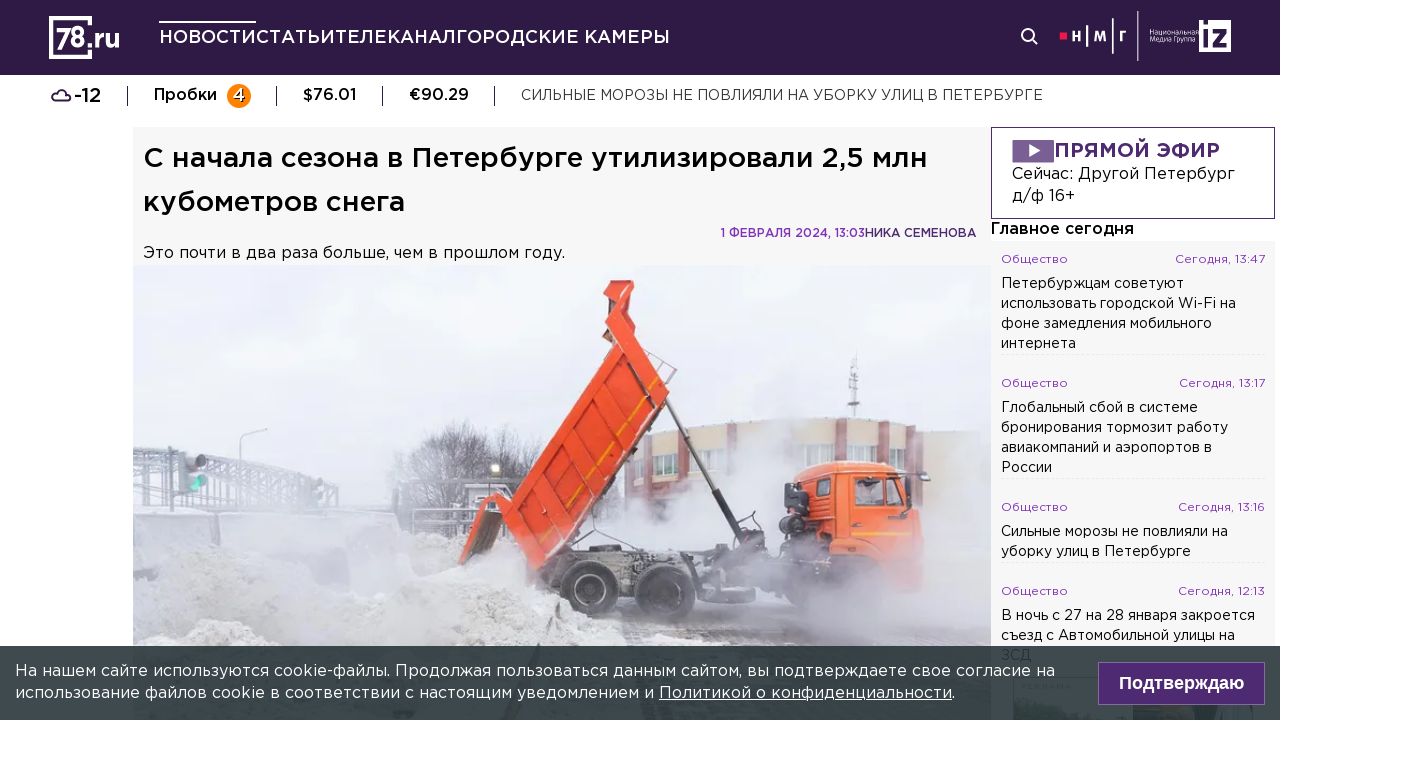

--- FILE ---
content_type: text/html; charset=utf-8
request_url: https://78.ru/news/2024-02-01/s-nachala-sezona-v-peterburge-utilizirovali-25-mln-kubometrov-snega
body_size: 38091
content:
<!DOCTYPE html><html lang="ru" prefix="og: http://ogp.me/ns# article: http://ogp.me/ns/article# video: http://ogp.me/ns/video# fb: http://ogp.me/ns/fb# ya :http://webmaster.yandex.ru/vocabularies/ ya: https://yandex.ru/support/video/partners/markup.html"><head><meta charSet="utf-8"/><meta name="viewport" content="width=device-width, initial-scale=1"/><meta name="viewport" content="width=device-width"/><script async="" src="https://jsn.24smi.net/smi.js"></script><script async="" type="text/javascript" src="//yastatic.net/pcode/adfox/header-bidding.js"></script><script src="https://yandex.ru/ads/system/context.js" async=""></script><script src="https://tag.digitaltarget.ru/adcm.js" async=""></script><meta name="robots" content="max-image-preview:large"/><link rel="amphtml" href="https://78.ru/amp/news/2024-02-01/s-nachala-sezona-v-peterburge-utilizirovali-25-mln-kubometrov-snega"/><meta property="og:site_name" content="78.ru"/><title>С начала сезона в Петербурге утилизировали 2,5 млн кубометров ...</title><link rel="canonical" href="https://78.ru/news/2024-02-01/s-nachala-sezona-v-peterburge-utilizirovali-25-mln-kubometrov-snega"/><meta property="og:url" content="https://78.ru/news/2024-02-01/s-nachala-sezona-v-peterburge-utilizirovali-25-mln-kubometrov-snega" data-deny-helmet-attr="true"/><meta property="og:type" content="article" data-deny-helmet-attr="true"/><meta property="og:title" content="С начала сезона в Петербурге утилизировали 2,5 млн кубометров снега" data-deny-helmet-attr="true"/><meta property="og:description" content="К 1 февраля снегоплавильные и снегоприёмные пункты Петербурга утилизировали 2,5 млн кубометров снега. Это почти в два раза больше, чем на ту же дату прошлого года, отм..." data-deny-helmet-attr="true"/><meta property="og:image" content="https://static.78.ru/images/uploads/1706793624750.jpg" data-deny-helmet-attr="true"/><meta property="og:image:secure_url" content="https://static.78.ru/images/uploads/1706793624750.jpg" data-deny-helmet-attr="true"/><meta property="og:site_name" content="78.ru" data-deny-helmet-attr="true"/><meta name="description" content="К 1 февраля снегоплавильные и снегоприёмные пункты Петербурга утилизировали 2,5 млн кубометров снега. Это почти в два раза больше, чем на ту же дату прошлого года, отм..." data-deny-helmet-attr="true"/><meta name="next-head-count" content="15"/><link rel="icon" href="https://78.ru/favicon.ico" type="image/x-icon"/><link rel="icon" href="https://78.ru/favicon.png" type="image/png"/><link rel="icon" href="https://78.ru/favicon.svg" type="image/svg+xml"/><link rel="dns-prefetch" href="//bidder.criteo.com"/><link rel="dns-prefetch" href="//static.criteo.net"/><link rel="preload" href="//static.criteo.net/js/ld/publishertag.js" as="script" crossorigin="anonymous"/><link rel="preload" href="/_next/static/css/ef36775695591010.css" as="style"/><link rel="preload" href="/_next/static/css/b2e1322dcac60fea.css" as="style"/><link rel="preload" href="/_next/static/css/6dd6741c76292b56.css" as="style"/><link rel="preload" href="/_next/static/css/5e3ca278164558b6.css" as="style"/><script type="application/ld+json">{"@context":"http://schema.org/","publisher":{"@type":"Organization","name":"Телеканал 78","telephone":"+7(812)332-21-40","email":"info@78.ru","logo":{"@type":"ImageObject","url":"https://78.ru/_next/static/media/logo.65163682.svg","width":51,"height":51},"address":{"@type":"PostalAddress","streetAddress":"Петроградская набережная, дом 18, литера «А»","postalCode":"197046","addressLocality":"Санкт-Петербург, Россия"}},"@type":"NewsArticle","url":"https://78.ru/news/2024-02-01/s-nachala-sezona-v-peterburge-utilizirovali-25-mln-kubometrov-snega","mainEntityOfPage":{"@type":"WebPage","@id":"https://78.ru/news/2024-02-01/s-nachala-sezona-v-peterburge-utilizirovali-25-mln-kubometrov-snega"},"about":[],"name":"С начала сезона в Петербурге утилизировали 2,5 млн кубометров снега","headline":"С начала сезона в Петербурге утилизировали 2,5 млн кубометров снега...","description":"Это почти в два раза больше, чем в прошлом году. ","datePublished":"2024-02-01T13:03:23.840Z","dateModified":"2024-02-02T09:09:45.238Z","image":{"@type":"ImageObject","representativeOfPage":"true","url":"https://static.78.ru/images/uploads/1706793624750.jpg"},"author":{"@type":"Person","name":"Ника Семенова"},"text":"К 1 февраля снегоплавильные и снегоприёмные пункты Петербурга утилизировали 2,5 млн кубометров снега. Это почти в два раза больше, чем на ту же дату прошлого года, отметили в пресс-службе городского правительства.Рекордсменом по-прежнему остаётся ССП на Мебельной улице. Там за прошедшие сутки было принято 6185 кубометров снежных масс.В Северной столице создана действенная, отработанная годами, система.— Такой комплексный метод, включающий запрет на сброс грязного снега в реки и каналы, а также выстроенная логистика уборки и вывоза снежных масс на пункты обеспечивают значительный экологический эффект, — подчеркнул губернатор Александр Беглов. Фото: пресс-служба администрации Санкт-ПетербургаФото: пресс-служба администрации Санкт-ПетербургаФото: пресс-служба администрации Санкт-ПетербургаФото: пресс-служба администрации Санкт-ПетербургаПо словам градоначальника, это позволило значительно сократить количество засоров на канализационных сетях. Раньше весь растаявший снег вместе с песком, мусором и реагентами попадал напрямую в канализацию.Напомним, текущая зима оказалась более снежной по сравнению с предыдущим годом. К концу января 2023 года было утилизировано всего около 1 млн кубических метров снега, в то время как в текущем сезоне этот показатель уже достиг 2 млн. Основной объём направляется на пункты ГУП «Водоканал Санкт-Петербурга».Ранее синоптик Александр Шувалов рассказал, каким будет февраль в Петербурге. Первые десять дней будут тёплыми. Температура будет опускаться только до -5…-7 градусов, а затем подниматься до оттепели."}</script><script>
							! function () {
								var t = document.createElement("script");
								t.type = "text/javascript", t.async = !0, t.src = "https://vk.com/js/api/openapi.js?160", t.onload =
									function () {
										VK.Retargeting.Init("VK-RTRG-311164-6ceRk"), VK.Retargeting.Hit()
									}, document.head.appendChild(t)
							}();
  						</script><script type="application/ld+json">{"@context":"http://schema.org/","@type":"Organization","name":"78.ru","url":"https://78.ru","sameAs":["https://ok.ru/channel78news","https://vk.com/channel78news","https://rutube.ru/channel/23565732/","https://t.me/good78news","https://twitter.com/good78news"]}</script><script type="application/ld+json">{"@context":"http://schema.org/","@type":"WebSite","url":"https://78.ru","potentialAction":{"@type":"SearchAction","target":"https://78.ru/search?page=1&query={search_term_string}","query-input":"required name=search_term_string"}}</script><script>
						if (false) {
							var adfoxBiddersMap = {
								"adriver": "807287",
								"sape": "2372133",
								"bidvol": "1755591",
								"umg": "3458826",
								"mediasniper": "3458829",
								"gnezdo": "2672658",
								"hybrid": "2979094"
							};
							var adUnits = [
								{
									"code": "adfox_151870572881383384",
									"bids": [
										{"bidder": "adriver", "params": {"placementId": "30:78ru_300x250_mob"}}, 
										{"bidder": "sape", "params": {"placementId": "836048"}},
										{"bidder": "bidvol", "params": {"placementId": "37207"}},
										{"bidder": "umg", "params": {"placementId": "14408"}},
										{"bidder": "mediasniper", "params": {"placementId": "17085"}},
										{"bidder": "gnezdo", "params": {"placementId": "358363"}},
										{"bidder": "hybrid", "params": {"placementId": "6602ab137bc72f23c0325b28"}}
									],
									"sizes": [[300, 250]]
								},
								{
									"code": "adfox_17290684068746336",
									"bids": [
										{"bidder": "gnezdo", "params": {"placementId": "358348"}},     
									],
									"sizes": [[300, 250]]
								}
								];
								var syncPixels = [{
									bidder: "hybrid",
										pixels: [
											"https://www.tns-counter.ru/V13a****idsh_ad/ru/CP1251/tmsec=idsh_mob/",
											"https://www.tns-counter.ru/V13a****idsh_vid/ru/CP1251/tmsec=idsh_78ru-hbrmob/",
											"https://mc.yandex.ru/watch/66716692?page-url=78ru%3Futm_source=mob_hybrid_default%26utm_medium=%26utm_campaign=%26utm_content=%26utm_term=&page-ref="+window.location.href
												]        
											}];
								
								
								
								var userTimeout = 1000;
								window.YaHeaderBiddingSettings = {
									biddersMap: adfoxBiddersMap,
									adUnits: adUnits,
									timeout: userTimeout,
									syncPixels: syncPixels
								};
						} else {
							var adfoxBiddersMap = {
								"adriver": "807287",
								"adfox_adsmart": "1368588",
								"sape": "2372133",
								"umg": "3458826",
								"mediasniper": "3458829",
								"bidvol": "1755591",
								"gnezdo": "2672658",
								"hybrid": "2979094"
							};
							var adUnits = [
								{
								  "code": "adfox_151870571044062955",
								  "bids": [
									   {"bidder": "adriver", "params": {"placementId": "30:78ru_240x400"}}, 
									   {"bidder": "sape", "params": {"placementId": "836046"}},
									   {"bidder": "bidvol", "params": {"placementId": "37205"}},
									   {"bidder": "umg", "params": {"placementId": "14406"}},
									   {"bidder": "mediasniper", "params": {"placementId": "17083"}},
									   {"bidder": "hybrid", "params": {"placementId": "6602ab137bc72f23c0325b2a"}},
									   {"bidder": "adfox_adsmart", "params": {
											  "p1": "cqguy",
											  "p2": "hhrn"
										}}
									],
									"sizes": [[240,400],[300,600]]
								}, 
								{
								  "code": "adfox_151870565018247668",
								  "bids": [
									   {"bidder": "adriver", "params": {"placementId": "30:78ru_970x250_top"}}, 
									   {"bidder": "bidvol", "params": {"placementId": "37203"}},
									   {"bidder": "umg", "params": {"placementId": "14404"}},
									   {"bidder": "mediasniper", "params": {"placementId": "17081"}},
									   {"bidder": "sape", "params": {"placementId": "836044"}},
									   {"bidder": "hybrid", "params": {"placementId": "6602ab147bc72f23c0325b2b"}},
									],
									"sizes": [[970, 250],[728, 250],[728, 90],[990, 90],[990, 250]]
								}, 
								{
								  "code": "adfox_15199039683662276",
								  "bids": [
									   {"bidder": "adriver", "params": {"placementId": "30:78ru_970x250_mid"}}, 
									   {"bidder": "bidvol", "params": {"placementId": "37204"}},
									   {"bidder": "umg", "params": {"placementId": "14405"}},
									   {"bidder": "sape", "params": {"placementId": "836045"}},
									   {"bidder": "mediasniper", "params": {"placementId": "17082"}},
									   {"bidder": "hybrid", "params": {"placementId": "6602ab147bc72f23c0325b2c"}},
									   {"bidder": "adfox_adsmart","params": {
												"pp": "h",
												"ps": "czbl",
												"p2": "ul",
												"puid20": ""
											}},
											
									],
									"sizes": [[970, 250],[728, 250],[728, 90],[990, 90],[990, 250]]
								},
								{
							  "code": "adfox_16189978387917909",
							  "codeType": "combo",
								"bids": [
								  {"bidder": "sape", "params": {"placementId": "836047"}},
								  {"bidder": "gnezdo", "params": {"placementId": "358347"}},
								  {"bidder": "umg", "params": {"placementId": "14407"}},
								  {"bidder": "mediasniper", "params": {"placementId": "17084"}},
								  {"bidder": "bidvol", "params": {"placementId": "37206"}}
								],
							"sizes": [[640,320]]
							  }];
								var syncPixels = [{
									bidder: "hybrid",
										pixels: [
											"https://www.tns-counter.ru/V13a****idsh_ad/ru/CP1251/tmsec=idsh_dis/",
											"https://www.tns-counter.ru/V13a****idsh_vid/ru/CP1251/tmsec=idsh_78ru-hbrdis/",
											"https://mc.yandex.ru/watch/66716692?page-url=78ru%3Futm_source=dis_hybrid_default%26utm_medium=%26utm_campaign=%26utm_content=%26utm_term=&page-ref="+window.location.href
											   ]        
										   }];
								
								
								
								var userTimeout = 2000;
								window.YaHeaderBiddingSettings = {
									biddersMap: adfoxBiddersMap,
									adUnits: adUnits,
									timeout: userTimeout,
									syncPixels: syncPixels
								};
						}	
					</script><script></script><script>var adcm_config ={ id: 7154 };</script><link rel="stylesheet" href="/_next/static/css/ef36775695591010.css" data-n-g=""/><link rel="stylesheet" href="/_next/static/css/b2e1322dcac60fea.css" data-n-p=""/><link rel="stylesheet" href="/_next/static/css/6dd6741c76292b56.css" data-n-p=""/><link rel="stylesheet" href="/_next/static/css/5e3ca278164558b6.css"/><noscript data-n-css=""></noscript><script defer="" noModule="" src="/_next/static/chunks/polyfills-42372ed130431b0a.js"></script><script defer="" src="/_next/static/chunks/879.91850bf1689a1729.js"></script><script src="/_next/static/chunks/webpack-97275f214a12727f.js" defer=""></script><script src="/_next/static/chunks/framework-c7820b02eddf65fa.js" defer=""></script><script src="/_next/static/chunks/main-c9201dc0248fe8ef.js" defer=""></script><script src="/_next/static/chunks/pages/_app-4a8cf0f9a4be6731.js" defer=""></script><script src="/_next/static/chunks/5839-aa0ee89d45d54b42.js" defer=""></script><script src="/_next/static/chunks/585-8d8c1457139410c4.js" defer=""></script><script src="/_next/static/chunks/6917-a708ca23b6967ab7.js" defer=""></script><script src="/_next/static/chunks/2849-7d0f476571d63e38.js" defer=""></script><script src="/_next/static/chunks/9744-99d77d5216815a79.js" defer=""></script><script src="/_next/static/chunks/2649-93997b502f953187.js" defer=""></script><script src="/_next/static/chunks/pages/%5B...args%5D-ff6d4280c011cfb9.js" defer=""></script><script src="/_next/static/godfRvBWQIzPQqrvCDBqR/_buildManifest.js" defer=""></script><script src="/_next/static/godfRvBWQIzPQqrvCDBqR/_ssgManifest.js" defer=""></script></head><body><script>(function(m,e,t,r,i,k,a){m[i]=m[i]||function(){(m[i].a=m[i].a||[]).push(arguments)};
							m[i].l=1*new Date();k=e.createElement(t),a=e.getElementsByTagName(t)[0],k.async=1,k.src=r,a.parentNode.insertBefore(k,a)})
						(window, document, "script", "https://mc.yandex.ru/metrika/tag.js", "ym");
					
						ym(45859464, "init", {
							clickmap:true,
							trackLinks:true,
							accurateTrackBounce:true
						});</script><script>
						new Image().src = "//counter.yadro.ru/hit;mic_izvestia?r" +
						escape(document.referrer) + ((typeof (screen) == "undefined") ? "" :
						";s" + screen.width + "*" + screen.height + "*" + (screen.colorDepth ?
						screen.colorDepth : screen.pixelDepth)) + ";u" + escape(document.URL) +
						";" + Math.random();
						</script><script>
							var _tmr = window._tmr || (window._tmr = []);
							_tmr.push({id: "3126642", type: "pageView", start: (new Date()).getTime()});
							(function (d, w, id) {
							  if (d.getElementById(id)) return;
							  var ts = d.createElement("script"); ts.type = "text/javascript"; ts.async = true; ts.id = id;
							  ts.src = "https://top-fwz1.mail.ru/js/code.js";
							  var f = function () {var s = d.getElementsByTagName("script")[0]; s.parentNode.insertBefore(ts, s);};
							  if (w.opera == "[object Opera]") { d.addEventListener("DOMContentLoaded", f, false); } else { f(); }
							})(document, window, "topmailru-code");
  						</script><link rel="preload" as="image" href="/_next/static/media/nmglogo.1f479b7e.svg"/><link rel="preload" as="image" href="/_next/static/media/izlogo.5444f20d.svg"/><div id="__next"><header class="header_mobileContainer__6ANU8"><button class="mobile-menu_anchor__6wWdG header_mobileMenu__x23iX"><svg width="34" height="29" viewBox="0 0 34 29" fill="none" xmlns="http://www.w3.org/2000/svg"><line y1="6.16675" x2="30" y2="6.16675" stroke="white" stroke-width="3"></line><line y1="16.1665" x2="30" y2="16.1665" stroke="white" stroke-width="3"></line><line y1="26.1665" x2="30" y2="26.1665" stroke="white" stroke-width="3"></line><circle cx="24.5" cy="10" r="9.5" fill="#2F1A45"></circle><circle cx="24.1815" cy="9.68151" r="4.18151" stroke="white" stroke-width="2"></circle><path d="M29.8563 16.9606C30.4421 17.5463 31.3919 17.5463 31.9777 16.9606C32.5634 16.3748 32.5634 15.425 31.9777 14.8392L29.8563 16.9606ZM31.9777 14.8392L28.7392 11.6008L26.6179 13.7221L29.8563 16.9606L31.9777 14.8392Z" fill="white"></path></svg></button><div class="mobile-menu_drawer_back__IDSRS" style="display:none"></div><div class="mobile-menu_drawer__FPko1" style="left:-400vw"><nav class="top-navigation mobile-menu_navigation__FM_Io"><ul class="top-navigation__list"><li class="top-drop"><div class="top-navigation__item top-navigation__item_rose"><a class="link_container__aJnAk" href="/">Главная</a></div></li><li class="top-drop"><div class="top-navigation__item top-navigation__item_rose active-item"><a class="link_container__aJnAk" href="/news">Новости</a></div></li><li class="top-drop"><div class="top-navigation__item top-navigation__item_blue"><a class="link_container__aJnAk" href="/articles">Статьи</a></div></li><li class="top-drop"><div class="top-navigation__item top-navigation__item_green"><a class="link_container__aJnAk" href="/tv">Телеканал</a></div><button class="top-navigation-expand"><svg width="14" height="14" viewBox="0 0 24 14" fill="none" xmlns="http://www.w3.org/2000/svg"><path d="M2 2L12 12L22 2" stroke="#C4C4C4" stroke-width="4" stroke-linecap="round" stroke-linejoin="round"></path></svg></button><div class="top-drop sub-menu" style="display:none"><div class="top-drop sub-menu__divider"></div><div class="top-drop sub-menu__items"><a class="link_container__aJnAk" href="/tv/schedule">Телепрограмма</a><a class="link_container__aJnAk" href="/tv/programs">Программы</a><a class="link_container__aJnAk" href="/tv">Прямой эфир</a><a class="link_container__aJnAk" href="/tv/surdo">Программы с сурдопереводом</a></div></div></li><li class="top-drop"><div class="top-navigation__item top-navigation__item_green"><a class="link_container__aJnAk" href="/cams">Городские камеры</a></div></li><li class="top-drop"><div class="top-navigation__item top-navigation__item_green">Проекты</div></li></ul><nav class="footer-links_container__C3gg2"><a class="link_container__aJnAk link_container_black__4YnOm" href="/contacts">Контакты</a><a class="link_container__aJnAk link_container_black__4YnOm" href="/adv">Реклама и спонсорство</a><a class="link_container__aJnAk link_container_black__4YnOm" href="/connect">Как нас смотреть?</a><a class="link_container__aJnAk link_container_black__4YnOm" href="/rules">Правовая информация</a><a class="link_container__aJnAk link_container_black__4YnOm" href="/safety">Охрана труда</a><a target="_blank" href="https://infopovod.iz.ru/?from=tv78">Обратная связь</a></nav></nav><div class="mobile-menu_info__CqZ6W"><div class="mobile-menu_socials___KuGY"><ul><li class="social-block_header__mzlrT">Новости в социальных сетях</li><li class="social-block_icons__SyC6K"><a href="https://vk.com/channel78news"><svg xmlns="http://www.w3.org/2000/svg" viewBox="0 0 25 25" preserveAspectRatio="xMidYMid meet" fill="none" class="container_icons "><g clip-path="url(#a)"><rect width="23" height="23" x="2.005" y="1.169" class="foreground" rx="11.5"></rect><path class="background" stroke-width="0.5" d="M20.573 17.579h-1.67c-.633 0-.829-.503-1.965-1.655-.99-.959-1.428-1.087-1.671-1.087-.342 0-.44.097-.44.568v1.51c0 .406-.129.649-1.2.649a6.518 6.518 0 0 1-5.097-3.042l-.016-.027a13.39 13.39 0 0 1-2.63-5.477l-.017-.09c0-.243.097-.47.568-.47h1.671c.422 0 .584.194.748.648.826 2.387 2.207 4.48 2.775 4.48.211 0 .309-.097.309-.632v-2.469c-.066-1.136-.666-1.233-.666-1.639a.403.403 0 0 1 .422-.39h2.63c.357 0 .486.196.486.617v3.329c0 .356.163.487.26.487.211 0 .39-.13.78-.52.808-.986 1.499-2.115 2.025-3.332l.036-.092a.743.743 0 0 1 .69-.472l.043.001h-.002 1.67c.504 0 .618.259.504.617a21.077 21.077 0 0 1-2.296 3.92l.04-.057c-.178.292-.243.422 0 .748.178.243.763.746 1.152 1.2a7.253 7.253 0 0 1 1.393 1.923l.02.042c.162.47-.082.713-.553.713l.002-.001Zm-3.537-16.41H9.975c-6.444 0-7.97 1.525-7.97 7.97v7.06c0 6.445 1.526 7.97 7.97 7.97h7.06c6.445 0 7.97-1.525 7.97-7.97V9.14c0-6.445-1.542-7.97-7.97-7.97Z"></path></g><defs><clipPath id="a"><path class="foreground" d="M.833 0h25v25h-25z"></path></clipPath></defs></svg></a><a href="https://t.me/good78news"><svg xmlns="http://www.w3.org/2000/svg" viewBox="0 0 25 25" preserveAspectRatio="xMidYMid meet" fill="none" class="container_icons "><g clip-path="url(#a)"><path class="background" d="M12.5 0C5.596 0 0 5.596 0 12.5S5.596 25 12.5 25 25 19.404 25 12.5 19.404 0 12.5 0Z"></path><path class="foreground" d="M18.582 7.19 16.35 18.448s-.313.78-1.171.406l-5.152-3.95-1.874-.905L5 12.936s-.483-.172-.53-.547c-.047-.374.546-.577.546-.577l12.537-4.918s1.03-.453 1.03.297Z"></path><path fill="#D2E5F1" d="M9.63 18.32s-.15-.013-.337-.607c-.187-.593-1.14-3.716-1.14-3.716l7.572-4.808s.437-.266.422 0c0 0 .078.047-.156.265-.235.219-5.949 5.355-5.949 5.355"></path><path fill="#B5CFE4" d="m12.002 16.418-2.038 1.858s-.16.12-.333.045l.39-3.452"></path></g><defs><clipPath id="a"><path fill="#fff" d="M0 0h25v25H0z"></path></clipPath></defs></svg></a><a href="https://dzen.ru/id/5a0d4fd2581669840fa11b45"><svg xmlns="http://www.w3.org/2000/svg" viewBox="0 0 25 25" preserveAspectRatio="xMidYMid meet" fill="none" class="container_icons "><g clip-path="url(#a)"><path d="M12.431 24.854h0.099c4.936 0 7.8 -0.497 9.83 -2.467 2.069 -2.09 2.547 -4.974 2.547 -9.89v-0.139c0 -4.915 -0.478 -7.78 -2.547 -9.89C20.332 0.497 17.446 0 12.532 0h-0.099C7.497 0 4.631 0.497 2.601 2.467 0.532 4.557 0.055 7.442 0.055 12.357v0.139c0 4.915 0.478 7.78 2.547 9.89 2.01 1.97 4.896 2.467 9.83 2.467" class="background"></path><path d="M21.948 12.238c0 -0.095 -0.077 -0.173 -0.172 -0.178 -3.397 -0.129 -5.464 -0.562 -6.911 -2.008 -1.449 -1.449 -1.881 -3.518 -2.01 -6.922 -0.003 -0.095 -0.081 -0.172 -0.178 -0.172H12.283c-0.095 0 -0.173 0.077 -0.178 0.172 -0.129 3.403 -0.56 5.473 -2.01 6.922 -1.448 1.448 -3.514 1.88 -6.911 2.008 -0.095 0.003 -0.172 0.081 -0.172 0.178v0.396c0 0.095 0.077 0.173 0.172 0.178 3.397 0.129 5.464 0.562 6.911 2.008S11.973 18.33 12.104 21.72c0.003 0.095 0.081 0.172 0.178 0.172h0.398c0.095 0 0.173 -0.077 0.178 -0.172 0.13 -3.391 0.562 -5.454 2.008 -6.9 1.448 -1.448 3.514 -1.88 6.911 -2.008 0.095 -0.003 0.172 -0.081 0.172 -0.178V12.238z" class="foreground"></path></g><defs><clipPath id="a"><path fill="#fff" d="M0.055 0h24.858v24.858H0.055z"></path></clipPath></defs></svg></a></li></ul><ul><li class="social-block_header__mzlrT">Телеканал в социальных сетях</li><li class="social-block_icons__SyC6K"><a href="https://vk.com/78promo"><svg xmlns="http://www.w3.org/2000/svg" viewBox="0 0 25 25" preserveAspectRatio="xMidYMid meet" fill="none" class="container_icons "><g clip-path="url(#a)"><rect width="23" height="23" x="2.005" y="1.169" class="foreground" rx="11.5"></rect><path class="background" stroke-width="0.5" d="M20.573 17.579h-1.67c-.633 0-.829-.503-1.965-1.655-.99-.959-1.428-1.087-1.671-1.087-.342 0-.44.097-.44.568v1.51c0 .406-.129.649-1.2.649a6.518 6.518 0 0 1-5.097-3.042l-.016-.027a13.39 13.39 0 0 1-2.63-5.477l-.017-.09c0-.243.097-.47.568-.47h1.671c.422 0 .584.194.748.648.826 2.387 2.207 4.48 2.775 4.48.211 0 .309-.097.309-.632v-2.469c-.066-1.136-.666-1.233-.666-1.639a.403.403 0 0 1 .422-.39h2.63c.357 0 .486.196.486.617v3.329c0 .356.163.487.26.487.211 0 .39-.13.78-.52.808-.986 1.499-2.115 2.025-3.332l.036-.092a.743.743 0 0 1 .69-.472l.043.001h-.002 1.67c.504 0 .618.259.504.617a21.077 21.077 0 0 1-2.296 3.92l.04-.057c-.178.292-.243.422 0 .748.178.243.763.746 1.152 1.2a7.253 7.253 0 0 1 1.393 1.923l.02.042c.162.47-.082.713-.553.713l.002-.001Zm-3.537-16.41H9.975c-6.444 0-7.97 1.525-7.97 7.97v7.06c0 6.445 1.526 7.97 7.97 7.97h7.06c6.445 0 7.97-1.525 7.97-7.97V9.14c0-6.445-1.542-7.97-7.97-7.97Z"></path></g><defs><clipPath id="a"><path class="foreground" d="M.833 0h25v25h-25z"></path></clipPath></defs></svg></a><a href="https://rutube.ru/channel/23565732/"><svg xmlns="http://www.w3.org/2000/svg" viewBox="0 0 25 25" preserveAspectRatio="xMidYMid meet" fill="none" class="container_icons "><g clip-path="url(#a)"><mask id="b" width="26" height="25" x="0" y="0" maskUnits="userSpaceOnUse" style="mask-type:luminance"><path class="background" d="M19.26 0H6.74A5.892 5.892 0 0 0 .846 5.892v12.521a5.892 5.892 0 0 0 5.892 5.893H19.26a5.892 5.892 0 0 0 5.893-5.893V5.893A5.892 5.892 0 0 0 19.26 0Z"></path></mask><g mask="url(#b)"><path class="background" d="M25.153 0H.847v24.306h24.306V0Z"></path><path fill="#ED143B" d="M25.153 12.153c6.712 0 12.153-5.441 12.153-12.153 0-6.712-5.441-12.153-12.153-12.153C18.44-12.153 13-6.712 13 0c0 6.712 5.441 12.153 12.153 12.153Z"></path><path class="foreground" d="M15.86 11.598H8.68V8.756h7.18c.42 0 .712.073.858.201.147.128.237.365.237.71v1.02c0 .365-.09.602-.237.73-.146.127-.438.182-.857.182v-.001Zm.493-5.52H5.635v12.151H8.68v-3.953h5.612l2.663 3.953h3.41l-2.936-3.972c1.083-.16 1.569-.492 1.97-1.039.4-.546.602-1.42.602-2.587V9.72c0-.692-.074-1.239-.202-1.658a2.763 2.763 0 0 0-.656-1.11 2.967 2.967 0 0 0-1.13-.675c-.439-.128-.986-.2-1.66-.2Z"></path></g></g><defs><clipPath id="a"><path fill="#fff" d="M.5 0h25v24.306H.5z"></path></clipPath></defs></svg></a><a href="https://dzen.ru/78ru"><svg xmlns="http://www.w3.org/2000/svg" viewBox="0 0 25 25" preserveAspectRatio="xMidYMid meet" fill="none" class="container_icons "><g clip-path="url(#a)"><path d="M12.431 24.854h0.099c4.936 0 7.8 -0.497 9.83 -2.467 2.069 -2.09 2.547 -4.974 2.547 -9.89v-0.139c0 -4.915 -0.478 -7.78 -2.547 -9.89C20.332 0.497 17.446 0 12.532 0h-0.099C7.497 0 4.631 0.497 2.601 2.467 0.532 4.557 0.055 7.442 0.055 12.357v0.139c0 4.915 0.478 7.78 2.547 9.89 2.01 1.97 4.896 2.467 9.83 2.467" class="background"></path><path d="M21.948 12.238c0 -0.095 -0.077 -0.173 -0.172 -0.178 -3.397 -0.129 -5.464 -0.562 -6.911 -2.008 -1.449 -1.449 -1.881 -3.518 -2.01 -6.922 -0.003 -0.095 -0.081 -0.172 -0.178 -0.172H12.283c-0.095 0 -0.173 0.077 -0.178 0.172 -0.129 3.403 -0.56 5.473 -2.01 6.922 -1.448 1.448 -3.514 1.88 -6.911 2.008 -0.095 0.003 -0.172 0.081 -0.172 0.178v0.396c0 0.095 0.077 0.173 0.172 0.178 3.397 0.129 5.464 0.562 6.911 2.008S11.973 18.33 12.104 21.72c0.003 0.095 0.081 0.172 0.178 0.172h0.398c0.095 0 0.173 -0.077 0.178 -0.172 0.13 -3.391 0.562 -5.454 2.008 -6.9 1.448 -1.448 3.514 -1.88 6.911 -2.008 0.095 -0.003 0.172 -0.081 0.172 -0.178V12.238z" class="foreground"></path></g><defs><clipPath id="a"><path fill="#fff" d="M0.055 0h24.858v24.858H0.055z"></path></clipPath></defs></svg></a></li></ul></div><div class="copyright_container__YetCE mobile-menu_copyright__jliUp"><span>Авторское право на систему визуализации содержимого сайта 78.ru, а также на исходные данные, включая тексты, фотографии, аудио и видеоматериалы, графические изображения, иные произведения и товарные знаки принадлежит ООО «ТВ КУПОЛ». Указанная информация охраняется в соответствии с законодательством РФ и международными соглашениями.</span><span>При использовании материалов сайта 78.ru просьба ссылаться на сетевое издание 78.ru, используя гиперссылку, частичное цитирование возможно только при условии гиперссылки на 78.ru</span><span>Ответственность за содержание любых рекламных материалов, размещенных на сайте 78.ru, несет рекламодатель.</span><span>Новости, аналитика, прогнозы и другие материалы, представленные на данном сайте, не являются офертой или рекомендацией к покупке или продаже каких-либо активов.</span><span>Свидетельство о регистрации СМИ Эл № ФС77-71293 выдано Роскомнадзором 17.10.2017</span><span>Все права защищены © ООО «ТВ КУПОЛ» <!-- -->2026<!-- --> г.</span><span>На 78.ru применяются рекомендательные технологии (информационные технологии предоставления информации на основе сбора, систематизации и анализа сведений, относящихся к предпочтениям пользователей сети «Интернет», находящихся на территории Российской Федерации). <a href="/recrules">Подробнее</a></span></div></div></div><a class="header_logo__Yr3dL" href="/"><svg xmlns="http://www.w3.org/2000/svg" xml:space="preserve" viewBox="0 0 841.89 516.68"><path fill="currentColor" d="M466.88 326.35h49.79v51.51h-49.79v-51.51zm89.44-121.04h48.93v34.77c9.98-23.82 26.08-39.27 55.05-37.99v51.19h-2.58c-32.51 0-52.47 19.64-52.47 60.84v63.74h-48.93V205.31zm127.51 111.71v-111.7h48.93v96.25c0 23.18 10.94 35.09 29.62 35.09s30.58-11.91 30.58-35.09v-96.25h48.93v172.55h-48.93V353.4c-11.27 14.49-25.75 27.69-50.54 27.69-37.02-.01-58.59-24.48-58.59-64.07zm-286.45-72.59c15.17-12.11 24.83-28.51 24.83-54.67 0-41.15-31.04-72.57-77.91-72.57s-77.91 31.8-77.91 71.82c0 26.86 9.65 43.31 24.83 55.42-17.6 12.72-28.97 30.06-28.97 59.45 0 41.41 32.69 74.31 82.05 74.31s82.05-32.51 82.05-75.08c0-28.63-11.38-45.96-28.97-58.68zm-53.08 85.75c-19.95 0-31.67-14.36-31.67-31.37 0-18.52 12.35-32.51 31.67-32.51s31.67 13.61 31.67 32.89c0 16.25-11.72 30.99-31.67 30.99zm0-102.27c-19.32 0-31.67-13.84-31.67-32.17 0-16.84 11.72-31.05 31.67-31.05 19.95 0 31.67 14.59 31.67 30.67 0 19.08-12.36 32.55-31.67 32.55zM92.01 144.52v49.75H196.2L97.07 406.36h55.1l119.2-261.84H92.01zm374.67 322.16H50V50h416.68v59.98h49.99V0H0v516.68h516.67V406.32h-49.99v60.36z"></path></svg></a><a class="header_air__Zx0Ds" href="/tv">Прямой эфир</a></header><header class="header_container__ZsU2m"><div class="header_inner__nF8z4"><a class="header_logo__Yr3dL" href="/"><svg xmlns="http://www.w3.org/2000/svg" xml:space="preserve" viewBox="0 0 841.89 516.68"><path fill="currentColor" d="M466.88 326.35h49.79v51.51h-49.79v-51.51zm89.44-121.04h48.93v34.77c9.98-23.82 26.08-39.27 55.05-37.99v51.19h-2.58c-32.51 0-52.47 19.64-52.47 60.84v63.74h-48.93V205.31zm127.51 111.71v-111.7h48.93v96.25c0 23.18 10.94 35.09 29.62 35.09s30.58-11.91 30.58-35.09v-96.25h48.93v172.55h-48.93V353.4c-11.27 14.49-25.75 27.69-50.54 27.69-37.02-.01-58.59-24.48-58.59-64.07zm-286.45-72.59c15.17-12.11 24.83-28.51 24.83-54.67 0-41.15-31.04-72.57-77.91-72.57s-77.91 31.8-77.91 71.82c0 26.86 9.65 43.31 24.83 55.42-17.6 12.72-28.97 30.06-28.97 59.45 0 41.41 32.69 74.31 82.05 74.31s82.05-32.51 82.05-75.08c0-28.63-11.38-45.96-28.97-58.68zm-53.08 85.75c-19.95 0-31.67-14.36-31.67-31.37 0-18.52 12.35-32.51 31.67-32.51s31.67 13.61 31.67 32.89c0 16.25-11.72 30.99-31.67 30.99zm0-102.27c-19.32 0-31.67-13.84-31.67-32.17 0-16.84 11.72-31.05 31.67-31.05 19.95 0 31.67 14.59 31.67 30.67 0 19.08-12.36 32.55-31.67 32.55zM92.01 144.52v49.75H196.2L97.07 406.36h55.1l119.2-261.84H92.01zm374.67 322.16H50V50h416.68v59.98h49.99V0H0v516.68h516.67V406.32h-49.99v60.36z"></path></svg></a><nav class="top-navigation"><ul class="top-navigation__list"><li class="top-drop"><div class="top-navigation__item top-navigation__item_rose active-item"><a class="link_container__aJnAk" href="/news">Новости</a></div></li><li class="top-drop"><div class="top-navigation__item top-navigation__item_blue"><a class="link_container__aJnAk" href="/articles">Статьи</a></div></li><li class="top-drop"><div class="top-navigation__item top-navigation__item_green"><a class="link_container__aJnAk" href="/tv">Телеканал</a></div><button class="top-navigation-expand"><svg width="14" height="14" viewBox="0 0 24 14" fill="none" xmlns="http://www.w3.org/2000/svg"><path d="M2 2L12 12L22 2" stroke="#C4C4C4" stroke-width="4" stroke-linecap="round" stroke-linejoin="round"></path></svg></button><div class="top-drop sub-menu" style="display:none"><div class="top-drop sub-menu__divider"></div><div class="top-drop sub-menu__items"><a class="link_container__aJnAk" href="/tv/schedule">Телепрограмма</a><a class="link_container__aJnAk" href="/tv/programs">Программы</a><a class="link_container__aJnAk" href="/tv">Прямой эфир</a><a class="link_container__aJnAk" href="/tv/surdo">Программы с сурдопереводом</a></div></div></li><li class="top-drop"><div class="top-navigation__item top-navigation__item_green"><a class="link_container__aJnAk" href="/cams">Городские камеры</a></div></li><li class="top-drop"><div class="top-navigation__item top-navigation__item_green">Проекты</div></li></ul></nav><form class="search_container__n54Ty" action="/search"><input type="hidden" name="page" value="1"/><fieldset><button type="button" class="search_submit__8CyvH"><svg xmlns="http://www.w3.org/2000/svg" width="17" height="17"><g fill="none" fill-rule="evenodd"><path d="M-3-3h23v23H-3z"></path><path fill="currentColor" fill-rule="nonzero" d="M7 14A7 7 0 1 1 7 0a7 7 0 0 1 0 14Zm0-2A5 5 0 1 0 7 2a5 5 0 0 0 0 10Z"></path><path fill="currentColor" d="m12.586 11.172 4.242 4.242-1.414 1.414-4.242-4.242z"></path></g></svg></button></fieldset></form><div class="header_partners__yK6vp"><a href="https://nmg.ru" rel="noreferrer" target="_blank"><img src="/_next/static/media/nmglogo.1f479b7e.svg" alt=""/></a><a href="//iz.ru" target="_blank" rel="noreferrer"><img src="/_next/static/media/izlogo.5444f20d.svg" alt="Информационный портал IZ.RU" title="Информационный портал IZ.RU"/></a></div></div></header><div class="banner_container__eBDD2"><div class="adriver_container__k_PxW top-banner__inner"></div></div><div class="banner_container__eBDD2"><div class="adriver_container__k_PxW top_mob-banner__inner"></div></div><!--$--><div class="widgets_container__AOQ2J"><div class="widgets_widgets_box__YlUKz"><div class="weather_container__qcLXz"><div class="weather_icon__zq8cg"><svg xmlns="http://www.w3.org/2000/svg" viewBox="0 0 32 32" icontype="03n"><path d="M8.57 21.19C6.05 21.19 4 19.15 4 16.62s2.04-4.57 4.57-4.57c.79 0 1.53.2 2.17.55a5.622 5.622 0 0 1 11.18.85c0 .43-.05.85-.14 1.26a3.508 3.508 0 0 1 5.41 2.95c0 1.94-1.57 3.51-3.51 3.51H8.57Z"></path></svg></div><div> <!-- -->-12</div></div><div class="widgets_splitter__eaFil"></div><div class="jams_container__0f8Dg"><div>Пробки</div><div class="jams_points__vtO_n" style="background:#ff8200">4</div></div><div class="widgets_splitter__eaFil"></div><div class="rates_item__fc3by"><span>$</span>76.01</div><div class="widgets_splitter__eaFil"></div><div class="rates_item__fc3by"><span>€</span>90.29</div><div class="widgets_splitter__eaFil"></div><!--$--><div class="infostring_container__d710_"><a class="link_container__aJnAk link_container_black__4YnOm infostring_item__VEJwf infostring_active__Z9WRf" href="/news/2026-01-26/ushla-iz-zhizni-aktrisa-i-televedushaya-veronika-ganich">УШЛА ИЗ ЖИЗНИ АКТРИСА И ТЕЛЕВЕДУЩАЯ ВЕРОНИКА ГАНИЧ</a></div><!--/$--></div></div><!--/$--><!--$--><div class="layout_container__ZJxo9"><div class="main_block"><div class="layout_body__wzGaG"><div><div class="box_container__6yk3Z box_filled___VujL box_vertical__pNXAk box_container__6yk3Z" data-orientation="vertical"><div class="badge-container"></div><h1 title="С начала сезона в Петербурге утилизировали 2,5 млн кубометров снега" class="heading headingH1 heading_container__rDcfh heading_h1__CXcoi">С начала сезона в Петербурге утилизировали 2,5 млн кубометров снега</h1><div class="date-category-heading date-category-heading_container__xepT_ date-category-heading_reverse__m__c5"><div class="date-category-heading_category__2wlLp">Ника Семенова</div><div class="date-category-heading_date___0XSc"><span class="author-and-date_containerDate__EJTrp">1 февраля 2024, 16:03</span></div></div><div class="text_container___ManF text_middle__72yGQ publication-lead">Это почти в два раза больше, чем в прошлом году. </div><div style="margin-right:-10px;margin-left:-10px"><div class="image_viewImg__GvYRT"><img class="" loading="lazy" decoding="async" alt="" src="https://static.78.ru/images/uploads/1706793624750.jpg" srcSet="https://static.78.ru/images/uploads/1706793624750.jpg?width=375 375w, https://static.78.ru/images/uploads/1706793624750.jpg?width=750 750w, https://static.78.ru/images/uploads/1706793624750.jpg?width=800 800w, https://static.78.ru/images/uploads/1706793624750.jpg?width=1600 1700w" width="100%" height="100%" sizes="(min-width: 1200px) 800px, (max-width: 575px) 375px, 750px"/></div><figcaption class="publication-head_preview_caption__KCf16">Фото: пресс-служба администрации Санкт-Петербурга</figcaption></div></div><div class="inline-content_container__EhesP"><div class="publication__body"><p class="md-block-unstyled">К 1 февраля снегоплавильные и снегоприёмные пункты Петербурга утилизировали 2,5 млн кубометров снега. Это почти в два раза больше, чем на ту же дату прошлого года, отметили в пресс-службе городского правительства.</p><p class="md-block-unstyled">Рекордсменом по-прежнему остаётся ССП на Мебельной улице. Там за прошедшие сутки было принято 6185 кубометров снежных масс.</p><p class="md-block-unstyled">В Северной столице создана действенная, отработанная годами, система.</p><blockquote class="md-block-blockquote">— Такой комплексный метод, включающий запрет на сброс грязного снега в реки и каналы, а также выстроенная логистика уборки и вывоза снежных масс на пункты обеспечивают значительный экологический эффект, — подчеркнул губернатор Александр Беглов.</blockquote><figure class="md-block-atomic"><div><span> </span><div class="js-slider-zpzhe"><div><img src="https://static.78.ru/images/uploads/1706793741482.jpg" alt="#"/><p style="font-size:11px;word-break:break-all;margin-top:10px;font-style:italic;font-family:GothamPro;white-space:pre-wrap">Фото: пресс-служба администрации Санкт-Петербурга</p></div><div><img src="https://static.78.ru/images/uploads/1706793741172.jpg" alt="#"/><p style="font-size:11px;word-break:break-all;margin-top:10px;font-style:italic;font-family:GothamPro;white-space:pre-wrap">Фото: пресс-служба администрации Санкт-Петербурга</p></div><div><img src="https://static.78.ru/images/uploads/1706793740142.jpg" alt="#"/><p style="font-size:11px;word-break:break-all;margin-top:10px;font-style:italic;font-family:GothamPro;white-space:pre-wrap">Фото: пресс-служба администрации Санкт-Петербурга</p></div><div><img src="https://static.78.ru/images/uploads/1706793741738.jpg" alt="#"/><p style="font-size:11px;word-break:break-all;margin-top:10px;font-style:italic;font-family:GothamPro;white-space:pre-wrap">Фото: пресс-служба администрации Санкт-Петербурга</p></div></div></div></figure><p class="md-block-unstyled">По словам градоначальника, это позволило значительно сократить количество засоров на канализационных сетях. Раньше весь растаявший снег вместе с песком, мусором и реагентами попадал напрямую в канализацию.</p><p class="md-block-unstyled">Напомним, текущая зима оказалась более снежной по сравнению с предыдущим годом. К концу января 2023 года было утилизировано всего около 1 млн кубических метров снега, в то время как в текущем сезоне этот показатель уже достиг 2 млн. Основной объём направляется на пункты ГУП «Водоканал Санкт-Петербурга».</p><p class="md-block-unstyled">Ранее синоптик Александр Шувалов рассказал, <a class="md-inline-link" href="https://78.ru/news/2024-02-01/sinoptik-shuvalov-rasskazal-kakim-budet-fevral-v-peterburge">каким будет февраль в Петербурге</a>. Первые десять дней будут тёплыми. Температура будет опускаться только до -5…-7 градусов, а затем подниматься до оттепели.</p></div></div><div class="sharing-row_container__VWbyp"><a target="_blank" rel="noopener nofollow noreferrer" href="https://infopovod.iz.ru/?from=tv78"><div class="infopovod_info___VJwy"><div class="infopovod_info__img__PjFds"><div class="infopovod_info__img__open___B6US"></div><div class="infopovod_info__img__closed__YjlZU"></div></div><div class="infopovod_info__text__mpIFL"><strong>Есть новость?</strong> Присылайте нам!</div></div></a><div class="share_container__VrvmK"><div id="ya-share-news-WNsZTo2NWJ" data-curtain="true" data-limit="6" data-use-links="true" data-shape="normal" data-copy="extraItem" data-url="https://78.ru/news/2024-02-01/s-nachala-sezona-v-peterburge-utilizirovali-25-mln-kubometrov-snega" data-services="telegram,whatsapp,vkontakte,odnoklassniki,twitter,messenger"></div></div></div></div><div class="related-block_container___u7jy"><div class="heading headingH2 related-block_header__PJEas heading_container__rDcfh heading_h2__Mjjhi" title="Будет интересно">Будет интересно</div><div class="swiper"><div class="swiper-wrapper"><div class="swiper-slide"><a class="link_container__aJnAk link_container_black__4YnOm flex" href="/articles/2025-07-08/andrei-myagkov-biografiya-lichnaya-zhizn-luchshie-roli-smert"><div class="box_container__6yk3Z box_filled___VujL box_vertical__pNXAk box_container__6yk3Z related-block_block__RkY3Z" data-orientation="vertical"><div class="react-aspect-ratio-placeholder" style="--aspect-ratio:(16/9)"><div class="image_viewImg__GvYRT"><img class="scale-on-hover" loading="lazy" decoding="async" alt="" src="https://static.78.ru/images/uploads/media/2025/7/8/1751979587789.jpg" srcSet="https://static.78.ru/images/uploads/media/2025/7/8/1751979587789.jpg?width=375 375w, https://static.78.ru/images/uploads/media/2025/7/8/1751979587789.jpg?width=750 750w, https://static.78.ru/images/uploads/media/2025/7/8/1751979587789.jpg?width=800 800w, https://static.78.ru/images/uploads/media/2025/7/8/1751979587789.jpg?width=1600 1700w" width="100%" height="100%" sizes="(min-width: 1200px) 800px, (max-width: 575px) 375px, 750px"/></div></div><div class="text_container___ManF text_subHeader__EVRJ_ related-block_caption__BN5HW">Поцапался с Брыльской, ненавидел баню, терпел пьянство жены: трагедия Андрея Мягкова</div></div></a></div><div class="swiper-slide"><a class="link_container__aJnAk link_container_black__4YnOm flex" href="/articles/2025-07-08/romani-s-varlei-i-rodninoi-izmeni-zhenam-i-smert-kollegi-biografiya-konstantina-raikina"><div class="box_container__6yk3Z box_filled___VujL box_vertical__pNXAk box_container__6yk3Z related-block_block__RkY3Z" data-orientation="vertical"><div class="react-aspect-ratio-placeholder" style="--aspect-ratio:(16/9)"><div class="image_viewImg__GvYRT"><img class="scale-on-hover" loading="lazy" decoding="async" alt="" src="https://static.78.ru/images/uploads/media/2025/7/8/1751988483286.jpg" srcSet="https://static.78.ru/images/uploads/media/2025/7/8/1751988483286.jpg?width=375 375w, https://static.78.ru/images/uploads/media/2025/7/8/1751988483286.jpg?width=750 750w, https://static.78.ru/images/uploads/media/2025/7/8/1751988483286.jpg?width=800 800w, https://static.78.ru/images/uploads/media/2025/7/8/1751988483286.jpg?width=1600 1700w" width="100%" height="100%" sizes="(min-width: 1200px) 800px, (max-width: 575px) 375px, 750px"/></div></div><div class="text_container___ManF text_subHeader__EVRJ_ related-block_caption__BN5HW">Романы с Варлей и Родниной, измены жёнам и смерть коллеги: биография Константина Райкина</div></div></a></div><div class="swiper-slide"><a class="link_container__aJnAk link_container_black__4YnOm flex" href="/articles/2025-07-09/rastrati-buzova-i-rekviem-po-bananam-nesladkaya-istoriya-gendirektora-mhata-kehmana"><div class="box_container__6yk3Z box_filled___VujL box_vertical__pNXAk box_container__6yk3Z related-block_block__RkY3Z" data-orientation="vertical"><div class="react-aspect-ratio-placeholder" style="--aspect-ratio:(16/9)"><div class="image_viewImg__GvYRT"><img class="scale-on-hover" loading="lazy" decoding="async" alt="" src="https://static.78.ru/images/uploads/media/2025/7/9/1752071909901.jpg" srcSet="https://static.78.ru/images/uploads/media/2025/7/9/1752071909901.jpg?width=375 375w, https://static.78.ru/images/uploads/media/2025/7/9/1752071909901.jpg?width=750 750w, https://static.78.ru/images/uploads/media/2025/7/9/1752071909901.jpg?width=800 800w, https://static.78.ru/images/uploads/media/2025/7/9/1752071909901.jpg?width=1600 1700w" width="100%" height="100%" sizes="(min-width: 1200px) 800px, (max-width: 575px) 375px, 750px"/></div></div><div class="text_container___ManF text_subHeader__EVRJ_ related-block_caption__BN5HW">Растраты, Бузова и реквием по бананам: несладкая история гендиректора МХАТа Кехмана</div></div></a></div><div class="swiper-slide"><a class="link_container__aJnAk link_container_black__4YnOm flex" href="/articles/2025-07-09/sigral-baidena-i-osla-otreksya-ot-brigadi-i-spryatal-zhenu-gde-seichas-dmitrii-dyuzhev"><div class="box_container__6yk3Z box_filled___VujL box_vertical__pNXAk box_container__6yk3Z related-block_block__RkY3Z" data-orientation="vertical"><div class="react-aspect-ratio-placeholder" style="--aspect-ratio:(16/9)"><div class="image_viewImg__GvYRT"><img class="scale-on-hover" loading="lazy" decoding="async" alt="" src="https://static.78.ru/images/uploads/media/2025/7/9/1752076165503.jpg" srcSet="https://static.78.ru/images/uploads/media/2025/7/9/1752076165503.jpg?width=375 375w, https://static.78.ru/images/uploads/media/2025/7/9/1752076165503.jpg?width=750 750w, https://static.78.ru/images/uploads/media/2025/7/9/1752076165503.jpg?width=800 800w, https://static.78.ru/images/uploads/media/2025/7/9/1752076165503.jpg?width=1600 1700w" width="100%" height="100%" sizes="(min-width: 1200px) 800px, (max-width: 575px) 375px, 750px"/></div></div><div class="text_container___ManF text_subHeader__EVRJ_ related-block_caption__BN5HW">Сыграл Байдена и Осла, отрёкся от «Бригады» и спрятал жену: где сейчас Дмитрий Дюжев</div></div></a></div><div class="swiper-slide"><a class="link_container__aJnAk link_container_black__4YnOm flex" href="/articles/2025-07-09/liya-ahedzhakova-biografiya-lichnaya-zhizn-karera-poslednie-novosti-gde-seichas"><div class="box_container__6yk3Z box_filled___VujL box_vertical__pNXAk box_container__6yk3Z related-block_block__RkY3Z" data-orientation="vertical"><div class="react-aspect-ratio-placeholder" style="--aspect-ratio:(16/9)"><div class="image_viewImg__GvYRT"><img class="scale-on-hover" loading="lazy" decoding="async" alt="" src="https://static.78.ru/images/uploads/media/2025/7/9/1752078288093.jpg" srcSet="https://static.78.ru/images/uploads/media/2025/7/9/1752078288093.jpg?width=375 375w, https://static.78.ru/images/uploads/media/2025/7/9/1752078288093.jpg?width=750 750w, https://static.78.ru/images/uploads/media/2025/7/9/1752078288093.jpg?width=800 800w, https://static.78.ru/images/uploads/media/2025/7/9/1752078288093.jpg?width=1600 1700w" width="100%" height="100%" sizes="(min-width: 1200px) 800px, (max-width: 575px) 375px, 750px"/></div></div><div class="text_container___ManF text_subHeader__EVRJ_ related-block_caption__BN5HW">«Родина-уродина», три бездетных брака и письмо Сталину: что натворила Лия Ахеджакова</div></div></a></div></div><div class="swiper-pagination"></div></div></div></div><div class="sidebar_container__NO1im"><a class="link_container__aJnAk link_container_black__4YnOm live_container__pA08K" href="/tv"><span class="live_heading__YGn4d"><svg xmlns="http://www.w3.org/2000/svg" width="42" height="23" fill="none"><g opacity="0.75"><rect width="41.498" height="22.5" x="0.484" fill="#4E2A72" rx="1"></rect><path fill="#fff" d="m28.484 10.5-11.25 6.495V4.005l11.25 6.495Z"></path></g></svg>Прямой эфир</span><div class="live_info__Oc7Yf">Сейчас: <!-- -->Другой Петербург д/ф 16+</div></a><div class="list_container__cM43q sidebar-list_container__yGVDm"><div class="heading headingH3 heading_container__rDcfh heading_h3__86ZW_" title="Главное сегодня">Главное сегодня</div><ul class="sidebar-list_items__a_T4m"><li class="list_item__3kiOu sidebar-list_item__uwWCD"><a class="link_container__aJnAk link_container_black__4YnOm" href="/news/2026-01-26/peterburzhcam-sovetuyut-ispolzovat-gorodskoi-wifi-na-fone-zamedleniya-mobilnogo-interneta"><div class="short-info_container__ytJX3 short-info_small__jcNel short-info_container__ytJX3"><div>Общество</div><div>Сегодня, 16:47</div></div><div class="text_container___ManF text_default__V45R3">Петербуржцам советуют использовать городской Wi-Fi на фоне замедления мобильного интернета</div></a><div class="delimiter_container__G_fgp list_delimiter__GTiuN"></div></li><li class="list_item__3kiOu sidebar-list_item__uwWCD"><a class="link_container__aJnAk link_container_black__4YnOm" href="/news/2026-01-26/globalnii-sboi-v-sisteme-bronirovaniya-tormozit-rabotu-aviakompanii-i-aeroportov-v-rossii"><div class="short-info_container__ytJX3 short-info_small__jcNel short-info_container__ytJX3"><div>Общество</div><div>Сегодня, 16:17</div></div><div class="text_container___ManF text_default__V45R3">Глобальный сбой в системе бронирования тормозит работу авиакомпаний и аэропортов в России</div></a><div class="delimiter_container__G_fgp list_delimiter__GTiuN"></div></li><li class="list_item__3kiOu sidebar-list_item__uwWCD"><a class="link_container__aJnAk link_container_black__4YnOm" href="/news/2026-01-26/silnie-morozi-ne-povliyali-na-uborku-ulic-v-peterburge"><div class="short-info_container__ytJX3 short-info_small__jcNel short-info_container__ytJX3"><div>Общество</div><div>Сегодня, 16:16</div></div><div class="text_container___ManF text_default__V45R3">Сильные морозы не повлияли на уборку улиц в Петербурге</div></a><div class="delimiter_container__G_fgp list_delimiter__GTiuN"></div></li><li class="list_item__3kiOu sidebar-list_item__uwWCD"><a class="link_container__aJnAk link_container_black__4YnOm" href="/news/2026-01-26/v-noch-s-27-na-28-yanvarya-zakroetsya-sezd-s-avtomobilnoi-ulici-na-zsd"><div class="short-info_container__ytJX3 short-info_small__jcNel short-info_container__ytJX3"><div>Общество</div><div>Сегодня, 15:13</div></div><div class="text_container___ManF text_default__V45R3">В ночь с 27 на 28 января закроется съезд с Автомобильной улицы на ЗСД</div></a><div class="delimiter_container__G_fgp list_delimiter__GTiuN"></div></li></ul></div><div class="banner_container__eBDD2"><div class="adriver_container__k_PxW right-banner__inner adriver_container__right__EGOBV"></div></div><div><div class="list_container__cM43q sidebar-list_container__yGVDm"><div class="heading headingH3 heading_container__rDcfh heading_h3__86ZW_" title="Последние новости">Последние новости</div><ul class="sidebar-list_items__a_T4m"><li class="list_item__3kiOu sidebar-list_item__uwWCD"><a class="link_container__aJnAk link_container_black__4YnOm" href="/news/2026-01-26/drozdenko-na-vstreche-s-putinim-rasskazal-o-liderstve-lenoblasti-v-promishlennih-investiciyah"><div class="short-info_container__ytJX3 short-info_small__jcNel short-info_container__ytJX3"><div>Общество</div><div>Сегодня, 19:30</div></div><div class="text_container___ManF text_default__V45R3">Дрозденко на встрече с Путиным рассказал о лидерстве Ленобласти в промышленных инвестициях</div></a><div class="delimiter_container__G_fgp list_delimiter__GTiuN"></div></li><li class="list_item__3kiOu sidebar-list_item__uwWCD"><a class="link_container__aJnAk link_container_black__4YnOm" href="/news/2026-01-26/u-repera-tkillah-i-zhurnalistki-marii-belovoi-poyavitsya-vtoroi-rebenok"><div class="short-info_container__ytJX3 short-info_small__jcNel short-info_container__ytJX3"><div>Общество</div><div>Сегодня, 19:09</div></div><div class="text_container___ManF text_default__V45R3">У рэпера T-Killah и журналистки Марии Беловой появится второй ребёнок</div></a><div class="delimiter_container__G_fgp list_delimiter__GTiuN"></div></li><li class="list_item__3kiOu sidebar-list_item__uwWCD"><a class="link_container__aJnAk link_container_black__4YnOm" href="/news/2026-01-26/peterburg-potratit-pochti-30-mln-rublei-na-uchastie-v-vistavke-pharma-west-africa-v-nigerii"><div class="short-info_container__ytJX3 short-info_small__jcNel short-info_container__ytJX3"><div>Общество</div><div>Сегодня, 18:50</div></div><div class="text_container___ManF text_default__V45R3">Петербург потратит почти 30 млн рублей на участие в выставке Pharma West Africa в Нигерии</div></a><div class="delimiter_container__G_fgp list_delimiter__GTiuN"></div></li><li class="list_item__3kiOu sidebar-list_item__uwWCD"><a class="link_container__aJnAk link_container_black__4YnOm" href="/news/2026-01-26/v-kanade-na-109m-godu-zhizni-skonchalsya-uchastnik-oboroni-leningrada-viktor-homenko"><div class="short-info_container__ytJX3 short-info_small__jcNel short-info_container__ytJX3"><div>Общество</div><div>Сегодня, 18:12</div></div><div class="text_container___ManF text_default__V45R3">В Канаде на 109-м году жизни скончался участник обороны Ленинграда Виктор Хоменко</div></a><div class="delimiter_container__G_fgp list_delimiter__GTiuN"></div></li><li class="list_item__3kiOu sidebar-list_item__uwWCD"><a class="link_container__aJnAk link_container_black__4YnOm" href="/news/2026-01-26/putin-provel-rabochuyu-vstrechu-s-beglovim-v-peterburge"><div class="short-info_container__ytJX3 short-info_small__jcNel short-info_container__ytJX3"><div>Власть</div><div>Сегодня, 18:05</div></div><div class="text_container___ManF text_default__V45R3"><span class="sidebar-list_with_video__ZjxI_"></span>Беглов доложил Путину о развитии метрополитена в Петербурге</div></a><div class="delimiter_container__G_fgp list_delimiter__GTiuN"></div></li></ul></div><div class="list_container__cM43q sidebar-list_container__yGVDm"><ul class="sidebar-list_items__a_T4m"><li class="list_item__3kiOu sidebar-list_item__uwWCD"><a class="link_container__aJnAk link_container_black__4YnOm" href="/news/2026-01-26/wildberries-otvetil-na-zhalobi-peterburzhcev-o-poddelkah-premialnogo-korma-royal-canin"><div class="short-info_container__ytJX3 short-info_small__jcNel short-info_container__ytJX3"><div>Общество</div><div>Сегодня, 18:05</div></div><div class="text_container___ManF text_default__V45R3">Wildberries ответил на жалобы петербуржцев о подделках премиального корма Royal Canin</div></a><div class="delimiter_container__G_fgp list_delimiter__GTiuN"></div></li><li class="list_item__3kiOu sidebar-list_item__uwWCD"><a class="link_container__aJnAk link_container_black__4YnOm" href="/news/2026-01-26/v-rossii-vosstanovili-rabotu-sistemi-bronirovaniya-leonardo"><div class="short-info_container__ytJX3 short-info_small__jcNel short-info_container__ytJX3"><div>Общество</div><div>Сегодня, 17:51</div></div><div class="text_container___ManF text_default__V45R3">В России восстановили работу системы бронирования Leonardo</div></a><div class="delimiter_container__G_fgp list_delimiter__GTiuN"></div></li><li class="list_item__3kiOu sidebar-list_item__uwWCD"><a class="link_container__aJnAk link_container_black__4YnOm" href="/news/2026-01-26/v-peterburge-policiya-nakrila-bandu-vorovavshuyu-dengi-s-raschetnih-schetov-klientov-banka"><div class="short-info_container__ytJX3 short-info_small__jcNel short-info_container__ytJX3"><div>Общество</div><div>Сегодня, 17:46</div></div><div class="text_container___ManF text_default__V45R3">В Петербурге полиция накрыла банду, воровавшую деньги с расчётных счетов клиентов банка</div></a><div class="delimiter_container__G_fgp list_delimiter__GTiuN"></div></li><li class="list_item__3kiOu sidebar-list_item__uwWCD"><a class="link_container__aJnAk link_container_black__4YnOm" href="/news/2026-01-26/astrolog-orlova-predupredila-o-narushenii-privichnogo-hoda-del-izza-merkuriya-i-chisla-5"><div class="short-info_container__ytJX3 short-info_small__jcNel short-info_container__ytJX3"><div>Общество</div><div>Сегодня, 17:45</div></div><div class="text_container___ManF text_default__V45R3">Астролог Орлова предупредила о нарушении привычного хода дел из-за Меркурия и числа 5</div></a><div class="delimiter_container__G_fgp list_delimiter__GTiuN"></div></li><li class="list_item__3kiOu sidebar-list_item__uwWCD"><a class="link_container__aJnAk link_container_black__4YnOm" href="/news/2026-01-26/v-peterburge-voditel-inomarki-poluchil-15-goda-kolonii-za-smertelnoe-dtp-s-motociklistom"><div class="short-info_container__ytJX3 short-info_small__jcNel short-info_container__ytJX3"><div>Общество</div><div>Сегодня, 17:33</div></div><div class="text_container___ManF text_default__V45R3">В Петербурге водитель иномарки получил 1,5 года колонии за смертельное ДТП с мотоциклистом</div></a><div class="delimiter_container__G_fgp list_delimiter__GTiuN"></div></li></ul></div></div></div></div><div class="publication_between_news__ChJaI"><div class="delimiter_container__G_fgp"></div><div class="news__bannerBottom__wrapper"><div class="banner_container__eBDD2"><div class="adriver_container__k_PxW bottom-banner__inner adriver_container__bottom__yT2Hu"></div></div></div></div><div><div></div></div></div><!--/$--><footer class="footer_container__uI5bJ"><div class="footer_wrapper__GNP1a"><div class="footer_hide_mobile__4g3i4"><nav class="footer-links_container__C3gg2"><a class="link_container__aJnAk link_container_black__4YnOm" href="/contacts">Контакты</a><a class="link_container__aJnAk link_container_black__4YnOm" href="/adv">Реклама и спонсорство</a><a class="link_container__aJnAk link_container_black__4YnOm" href="/connect">Как нас смотреть?</a><a class="link_container__aJnAk link_container_black__4YnOm" href="/rules">Правовая информация</a><a class="link_container__aJnAk link_container_black__4YnOm" href="/safety">Охрана труда</a><a target="_blank" href="https://infopovod.iz.ru/?from=tv78">Обратная связь</a></nav></div><div class="grid_container__CqiQ3" style="--col:repeat(2, 1fr);--row:auto"><div class="footer_hide_mobile__4g3i4"><ul><li class="social-block_header__mzlrT">Новости в социальных сетях</li><li class="social-block_icons__SyC6K"><a href="https://vk.com/channel78news"><svg xmlns="http://www.w3.org/2000/svg" viewBox="0 0 25 25" preserveAspectRatio="xMidYMid meet" fill="none" class="container_icons "><g clip-path="url(#a)"><rect width="23" height="23" x="2.005" y="1.169" class="foreground" rx="11.5"></rect><path class="background" stroke-width="0.5" d="M20.573 17.579h-1.67c-.633 0-.829-.503-1.965-1.655-.99-.959-1.428-1.087-1.671-1.087-.342 0-.44.097-.44.568v1.51c0 .406-.129.649-1.2.649a6.518 6.518 0 0 1-5.097-3.042l-.016-.027a13.39 13.39 0 0 1-2.63-5.477l-.017-.09c0-.243.097-.47.568-.47h1.671c.422 0 .584.194.748.648.826 2.387 2.207 4.48 2.775 4.48.211 0 .309-.097.309-.632v-2.469c-.066-1.136-.666-1.233-.666-1.639a.403.403 0 0 1 .422-.39h2.63c.357 0 .486.196.486.617v3.329c0 .356.163.487.26.487.211 0 .39-.13.78-.52.808-.986 1.499-2.115 2.025-3.332l.036-.092a.743.743 0 0 1 .69-.472l.043.001h-.002 1.67c.504 0 .618.259.504.617a21.077 21.077 0 0 1-2.296 3.92l.04-.057c-.178.292-.243.422 0 .748.178.243.763.746 1.152 1.2a7.253 7.253 0 0 1 1.393 1.923l.02.042c.162.47-.082.713-.553.713l.002-.001Zm-3.537-16.41H9.975c-6.444 0-7.97 1.525-7.97 7.97v7.06c0 6.445 1.526 7.97 7.97 7.97h7.06c6.445 0 7.97-1.525 7.97-7.97V9.14c0-6.445-1.542-7.97-7.97-7.97Z"></path></g><defs><clipPath id="a"><path class="foreground" d="M.833 0h25v25h-25z"></path></clipPath></defs></svg></a><a href="https://t.me/good78news"><svg xmlns="http://www.w3.org/2000/svg" viewBox="0 0 25 25" preserveAspectRatio="xMidYMid meet" fill="none" class="container_icons "><g clip-path="url(#a)"><path class="background" d="M12.5 0C5.596 0 0 5.596 0 12.5S5.596 25 12.5 25 25 19.404 25 12.5 19.404 0 12.5 0Z"></path><path class="foreground" d="M18.582 7.19 16.35 18.448s-.313.78-1.171.406l-5.152-3.95-1.874-.905L5 12.936s-.483-.172-.53-.547c-.047-.374.546-.577.546-.577l12.537-4.918s1.03-.453 1.03.297Z"></path><path fill="#D2E5F1" d="M9.63 18.32s-.15-.013-.337-.607c-.187-.593-1.14-3.716-1.14-3.716l7.572-4.808s.437-.266.422 0c0 0 .078.047-.156.265-.235.219-5.949 5.355-5.949 5.355"></path><path fill="#B5CFE4" d="m12.002 16.418-2.038 1.858s-.16.12-.333.045l.39-3.452"></path></g><defs><clipPath id="a"><path fill="#fff" d="M0 0h25v25H0z"></path></clipPath></defs></svg></a><a href="https://dzen.ru/id/5a0d4fd2581669840fa11b45"><svg xmlns="http://www.w3.org/2000/svg" viewBox="0 0 25 25" preserveAspectRatio="xMidYMid meet" fill="none" class="container_icons "><g clip-path="url(#a)"><path d="M12.431 24.854h0.099c4.936 0 7.8 -0.497 9.83 -2.467 2.069 -2.09 2.547 -4.974 2.547 -9.89v-0.139c0 -4.915 -0.478 -7.78 -2.547 -9.89C20.332 0.497 17.446 0 12.532 0h-0.099C7.497 0 4.631 0.497 2.601 2.467 0.532 4.557 0.055 7.442 0.055 12.357v0.139c0 4.915 0.478 7.78 2.547 9.89 2.01 1.97 4.896 2.467 9.83 2.467" class="background"></path><path d="M21.948 12.238c0 -0.095 -0.077 -0.173 -0.172 -0.178 -3.397 -0.129 -5.464 -0.562 -6.911 -2.008 -1.449 -1.449 -1.881 -3.518 -2.01 -6.922 -0.003 -0.095 -0.081 -0.172 -0.178 -0.172H12.283c-0.095 0 -0.173 0.077 -0.178 0.172 -0.129 3.403 -0.56 5.473 -2.01 6.922 -1.448 1.448 -3.514 1.88 -6.911 2.008 -0.095 0.003 -0.172 0.081 -0.172 0.178v0.396c0 0.095 0.077 0.173 0.172 0.178 3.397 0.129 5.464 0.562 6.911 2.008S11.973 18.33 12.104 21.72c0.003 0.095 0.081 0.172 0.178 0.172h0.398c0.095 0 0.173 -0.077 0.178 -0.172 0.13 -3.391 0.562 -5.454 2.008 -6.9 1.448 -1.448 3.514 -1.88 6.911 -2.008 0.095 -0.003 0.172 -0.081 0.172 -0.178V12.238z" class="foreground"></path></g><defs><clipPath id="a"><path fill="#fff" d="M0.055 0h24.858v24.858H0.055z"></path></clipPath></defs></svg></a></li></ul></div><div class="footer_hide_mobile__4g3i4"><ul><li class="social-block_header__mzlrT">Телеканал в социальных сетях</li><li class="social-block_icons__SyC6K"><a href="https://vk.com/78promo"><svg xmlns="http://www.w3.org/2000/svg" viewBox="0 0 25 25" preserveAspectRatio="xMidYMid meet" fill="none" class="container_icons "><g clip-path="url(#a)"><rect width="23" height="23" x="2.005" y="1.169" class="foreground" rx="11.5"></rect><path class="background" stroke-width="0.5" d="M20.573 17.579h-1.67c-.633 0-.829-.503-1.965-1.655-.99-.959-1.428-1.087-1.671-1.087-.342 0-.44.097-.44.568v1.51c0 .406-.129.649-1.2.649a6.518 6.518 0 0 1-5.097-3.042l-.016-.027a13.39 13.39 0 0 1-2.63-5.477l-.017-.09c0-.243.097-.47.568-.47h1.671c.422 0 .584.194.748.648.826 2.387 2.207 4.48 2.775 4.48.211 0 .309-.097.309-.632v-2.469c-.066-1.136-.666-1.233-.666-1.639a.403.403 0 0 1 .422-.39h2.63c.357 0 .486.196.486.617v3.329c0 .356.163.487.26.487.211 0 .39-.13.78-.52.808-.986 1.499-2.115 2.025-3.332l.036-.092a.743.743 0 0 1 .69-.472l.043.001h-.002 1.67c.504 0 .618.259.504.617a21.077 21.077 0 0 1-2.296 3.92l.04-.057c-.178.292-.243.422 0 .748.178.243.763.746 1.152 1.2a7.253 7.253 0 0 1 1.393 1.923l.02.042c.162.47-.082.713-.553.713l.002-.001Zm-3.537-16.41H9.975c-6.444 0-7.97 1.525-7.97 7.97v7.06c0 6.445 1.526 7.97 7.97 7.97h7.06c6.445 0 7.97-1.525 7.97-7.97V9.14c0-6.445-1.542-7.97-7.97-7.97Z"></path></g><defs><clipPath id="a"><path class="foreground" d="M.833 0h25v25h-25z"></path></clipPath></defs></svg></a><a href="https://rutube.ru/channel/23565732/"><svg xmlns="http://www.w3.org/2000/svg" viewBox="0 0 25 25" preserveAspectRatio="xMidYMid meet" fill="none" class="container_icons "><g clip-path="url(#a)"><mask id="b" width="26" height="25" x="0" y="0" maskUnits="userSpaceOnUse" style="mask-type:luminance"><path class="background" d="M19.26 0H6.74A5.892 5.892 0 0 0 .846 5.892v12.521a5.892 5.892 0 0 0 5.892 5.893H19.26a5.892 5.892 0 0 0 5.893-5.893V5.893A5.892 5.892 0 0 0 19.26 0Z"></path></mask><g mask="url(#b)"><path class="background" d="M25.153 0H.847v24.306h24.306V0Z"></path><path fill="#ED143B" d="M25.153 12.153c6.712 0 12.153-5.441 12.153-12.153 0-6.712-5.441-12.153-12.153-12.153C18.44-12.153 13-6.712 13 0c0 6.712 5.441 12.153 12.153 12.153Z"></path><path class="foreground" d="M15.86 11.598H8.68V8.756h7.18c.42 0 .712.073.858.201.147.128.237.365.237.71v1.02c0 .365-.09.602-.237.73-.146.127-.438.182-.857.182v-.001Zm.493-5.52H5.635v12.151H8.68v-3.953h5.612l2.663 3.953h3.41l-2.936-3.972c1.083-.16 1.569-.492 1.97-1.039.4-.546.602-1.42.602-2.587V9.72c0-.692-.074-1.239-.202-1.658a2.763 2.763 0 0 0-.656-1.11 2.967 2.967 0 0 0-1.13-.675c-.439-.128-.986-.2-1.66-.2Z"></path></g></g><defs><clipPath id="a"><path fill="#fff" d="M.5 0h25v24.306H.5z"></path></clipPath></defs></svg></a><a href="https://dzen.ru/78ru"><svg xmlns="http://www.w3.org/2000/svg" viewBox="0 0 25 25" preserveAspectRatio="xMidYMid meet" fill="none" class="container_icons "><g clip-path="url(#a)"><path d="M12.431 24.854h0.099c4.936 0 7.8 -0.497 9.83 -2.467 2.069 -2.09 2.547 -4.974 2.547 -9.89v-0.139c0 -4.915 -0.478 -7.78 -2.547 -9.89C20.332 0.497 17.446 0 12.532 0h-0.099C7.497 0 4.631 0.497 2.601 2.467 0.532 4.557 0.055 7.442 0.055 12.357v0.139c0 4.915 0.478 7.78 2.547 9.89 2.01 1.97 4.896 2.467 9.83 2.467" class="background"></path><path d="M21.948 12.238c0 -0.095 -0.077 -0.173 -0.172 -0.178 -3.397 -0.129 -5.464 -0.562 -6.911 -2.008 -1.449 -1.449 -1.881 -3.518 -2.01 -6.922 -0.003 -0.095 -0.081 -0.172 -0.178 -0.172H12.283c-0.095 0 -0.173 0.077 -0.178 0.172 -0.129 3.403 -0.56 5.473 -2.01 6.922 -1.448 1.448 -3.514 1.88 -6.911 2.008 -0.095 0.003 -0.172 0.081 -0.172 0.178v0.396c0 0.095 0.077 0.173 0.172 0.178 3.397 0.129 5.464 0.562 6.911 2.008S11.973 18.33 12.104 21.72c0.003 0.095 0.081 0.172 0.178 0.172h0.398c0.095 0 0.173 -0.077 0.178 -0.172 0.13 -3.391 0.562 -5.454 2.008 -6.9 1.448 -1.448 3.514 -1.88 6.911 -2.008 0.095 -0.003 0.172 -0.081 0.172 -0.178V12.238z" class="foreground"></path></g><defs><clipPath id="a"><path fill="#fff" d="M0.055 0h24.858v24.858H0.055z"></path></clipPath></defs></svg></a></li></ul></div><div class="copyright_container__YetCE"><span>Авторское право на систему визуализации содержимого сайта 78.ru, а также на исходные данные, включая тексты, фотографии, аудио и видеоматериалы, графические изображения, иные произведения и товарные знаки принадлежит ООО «ТВ КУПОЛ». Указанная информация охраняется в соответствии с законодательством РФ и международными соглашениями.</span><span>При использовании материалов сайта 78.ru просьба ссылаться на сетевое издание 78.ru, используя гиперссылку, частичное цитирование возможно только при условии гиперссылки на 78.ru</span><span>Ответственность за содержание любых рекламных материалов, размещенных на сайте 78.ru, несет рекламодатель.</span><span>Новости, аналитика, прогнозы и другие материалы, представленные на данном сайте, не являются офертой или рекомендацией к покупке или продаже каких-либо активов.</span><span>Свидетельство о регистрации СМИ Эл № ФС77-71293 выдано Роскомнадзором 17.10.2017</span><span>Все права защищены © ООО «ТВ КУПОЛ» <!-- -->2026<!-- --> г.</span><span>На 78.ru применяются рекомендательные технологии (информационные технологии предоставления информации на основе сбора, систематизации и анализа сведений, относящихся к предпочтениям пользователей сети «Интернет», находящихся на территории Российской Федерации). <a href="/recrules">Подробнее</a></span></div><div class="footer_hide_mobile__4g3i4"><div class="foreign-agents_container__k8qqF"><div class="foreign-agents_agent_block__fwb21"><span class="foreign-agents_title__lnw06">Перечень иностранных и международных неправительственных организаций, деятельность которых признана нежелательной:</span></div><div class="foreign-agents_agent_block__fwb21"><span class="foreign-agents_title__lnw06">В России признаны экстремистскими и запрещены организации</span></div><div class="foreign-agents_agent_block__fwb21"><span class="foreign-agents_title__lnw06">Организации, СМИ и физические лица, признанные в России иностранными агентами:</span></div></div></div></div><div class="footer_hide_mobile__4g3i4"><div class="footer_qrCode___0mv9"><svg shape-rendering="crispEdges" height="105" width="105" viewBox="0 0 53 53"><path fill="#ffffff" d="M0,0 h53v53H0z"></path><path fill="#000000" d="M4 4h7v1H4zM12 4h1v1H12zM16 4h1v1H16zM20 4h1v1H20zM22 4h1v1H22zM24 4h1v1H24zM26 4h1v1H26zM28 4h7v1H28zM36 4h1v1H36zM40 4h1v1H40zM42,4 h7v1H42zM4 5h1v1H4zM10 5h1v1H10zM14 5h5v1H14zM20 5h1v1H20zM23 5h2v1H23zM27 5h1v1H27zM29 5h9v1H29zM39 5h1v1H39zM42 5h1v1H42zM48,5 h1v1H48zM4 6h1v1H4zM6 6h3v1H6zM10 6h1v1H10zM12 6h2v1H12zM16 6h1v1H16zM18 6h2v1H18zM22 6h1v1H22zM24 6h2v1H24zM27 6h1v1H27zM29 6h2v1H29zM34 6h1v1H34zM39 6h1v1H39zM42 6h1v1H42zM44 6h3v1H44zM48,6 h1v1H48zM4 7h1v1H4zM6 7h3v1H6zM10 7h1v1H10zM12 7h3v1H12zM16 7h3v1H16zM21 7h1v1H21zM26 7h1v1H26zM29 7h2v1H29zM36 7h1v1H36zM39 7h2v1H39zM42 7h1v1H42zM44 7h3v1H44zM48,7 h1v1H48zM4 8h1v1H4zM6 8h3v1H6zM10 8h1v1H10zM14 8h5v1H14zM20 8h1v1H20zM22 8h7v1H22zM32 8h4v1H32zM37 8h4v1H37zM42 8h1v1H42zM44 8h3v1H44zM48,8 h1v1H48zM4 9h1v1H4zM10 9h1v1H10zM12 9h10v1H12zM24 9h1v1H24zM28 9h3v1H28zM32 9h3v1H32zM37 9h1v1H37zM42 9h1v1H42zM48,9 h1v1H48zM4 10h7v1H4zM12 10h1v1H12zM14 10h1v1H14zM16 10h1v1H16zM18 10h1v1H18zM20 10h1v1H20zM22 10h1v1H22zM24 10h1v1H24zM26 10h1v1H26zM28 10h1v1H28zM30 10h1v1H30zM32 10h1v1H32zM34 10h1v1H34zM36 10h1v1H36zM38 10h1v1H38zM40 10h1v1H40zM42,10 h7v1H42zM12 11h1v1H12zM14 11h3v1H14zM18 11h2v1H18zM21 11h1v1H21zM23 11h2v1H23zM28 11h1v1H28zM34 11h5v1H34zM5 12h1v1H5zM7 12h1v1H7zM9 12h6v1H9zM17 12h5v1H17zM23 12h6v1H23zM30 12h3v1H30zM37 12h3v1H37zM41 12h3v1H41zM45 12h2v1H45zM48,12 h1v1H48zM4 13h3v1H4zM8 13h1v1H8zM11 13h1v1H11zM13 13h1v1H13zM15 13h1v1H15zM18 13h1v1H18zM23 13h1v1H23zM26 13h1v1H26zM32 13h1v1H32zM35 13h1v1H35zM37 13h1v1H37zM43 13h1v1H43zM45 13h1v1H45zM47,13 h2v1H47zM7 14h4v1H7zM12 14h2v1H12zM15 14h2v1H15zM19 14h3v1H19zM23 14h2v1H23zM29 14h1v1H29zM31 14h2v1H31zM36 14h3v1H36zM43 14h1v1H43zM45 14h2v1H45zM48,14 h1v1H48zM7 15h1v1H7zM9 15h1v1H9zM11 15h3v1H11zM16 15h1v1H16zM19 15h2v1H19zM22 15h1v1H22zM27 15h2v1H27zM31 15h5v1H31zM41 15h2v1H41zM44 15h2v1H44zM47,15 h2v1H47zM4 16h1v1H4zM6 16h1v1H6zM9 16h3v1H9zM15 16h3v1H15zM19 16h2v1H19zM22 16h1v1H22zM27 16h1v1H27zM32 16h2v1H32zM36 16h2v1H36zM39 16h1v1H39zM42 16h3v1H42zM47,16 h2v1H47zM8 17h1v1H8zM11 17h4v1H11zM17 17h1v1H17zM19 17h2v1H19zM22 17h2v1H22zM25 17h1v1H25zM31 17h1v1H31zM33 17h1v1H33zM36 17h3v1H36zM41 17h1v1H41zM43 17h1v1H43zM48,17 h1v1H48zM6 18h2v1H6zM9 18h2v1H9zM15 18h2v1H15zM18 18h1v1H18zM24 18h1v1H24zM28 18h3v1H28zM32 18h1v1H32zM35 18h2v1H35zM38 18h2v1H38zM42 18h1v1H42zM44 18h1v1H44zM4 19h3v1H4zM8 19h2v1H8zM11 19h2v1H11zM15 19h2v1H15zM19 19h1v1H19zM21 19h3v1H21zM25 19h3v1H25zM31 19h3v1H31zM35 19h4v1H35zM40 19h1v1H40zM42 19h1v1H42zM44 19h2v1H44zM47 19h1v1H47zM4 20h3v1H4zM8 20h3v1H8zM12 20h2v1H12zM16 20h2v1H16zM19 20h1v1H19zM21 20h1v1H21zM29 20h3v1H29zM33 20h2v1H33zM36 20h1v1H36zM38 20h2v1H38zM41 20h2v1H41zM45 20h1v1H45zM47,20 h2v1H47zM4 21h5v1H4zM11 21h3v1H11zM17 21h1v1H17zM20 21h1v1H20zM23 21h3v1H23zM27 21h2v1H27zM30 21h1v1H30zM36 21h2v1H36zM42 21h1v1H42zM45 21h1v1H45zM47 21h1v1H47zM9 22h3v1H9zM14 22h1v1H14zM16 22h3v1H16zM22 22h1v1H22zM26 22h1v1H26zM31 22h2v1H31zM39 22h1v1H39zM44 22h2v1H44zM47,22 h2v1H47zM6 23h2v1H6zM9 23h1v1H9zM12 23h1v1H12zM14 23h2v1H14zM17 23h1v1H17zM19 23h1v1H19zM21 23h1v1H21zM23 23h1v1H23zM25 23h1v1H25zM28 23h1v1H28zM32 23h2v1H32zM35 23h5v1H35zM42 23h1v1H42zM48,23 h1v1H48zM5 24h1v1H5zM7 24h6v1H7zM15 24h3v1H15zM20 24h3v1H20zM24 24h6v1H24zM32 24h1v1H32zM34 24h2v1H34zM40 24h6v1H40zM47,24 h2v1H47zM8 25h1v1H8zM12 25h1v1H12zM17 25h2v1H17zM21 25h2v1H21zM24 25h1v1H24zM28 25h2v1H28zM33 25h1v1H33zM36 25h1v1H36zM40 25h1v1H40zM44,25 h5v1H44zM4 26h1v1H4zM8 26h1v1H8zM10 26h1v1H10zM12 26h5v1H12zM20 26h2v1H20zM24 26h1v1H24zM26 26h1v1H26zM28 26h1v1H28zM30 26h1v1H30zM33 26h2v1H33zM37 26h2v1H37zM40 26h1v1H40zM42 26h1v1H42zM44 26h1v1H44zM46 26h1v1H46zM48,26 h1v1H48zM4 27h1v1H4zM6 27h3v1H6zM12 27h5v1H12zM18 27h1v1H18zM20 27h1v1H20zM24 27h1v1H24zM28 27h1v1H28zM31 27h2v1H31zM34 27h2v1H34zM37 27h1v1H37zM40 27h1v1H40zM44 27h2v1H44zM48,27 h1v1H48zM4 28h1v1H4zM6 28h11v1H6zM18 28h4v1H18zM23 28h6v1H23zM31 28h3v1H31zM35 28h11v1H35zM47,28 h2v1H47zM5 29h2v1H5zM9 29h1v1H9zM14 29h1v1H14zM17 29h1v1H17zM22 29h3v1H22zM26 29h1v1H26zM29 29h1v1H29zM33 29h1v1H33zM35 29h2v1H35zM38 29h3v1H38zM42 29h1v1H42zM44 29h1v1H44zM46,29 h3v1H46zM4 30h1v1H4zM8 30h1v1H8zM10 30h1v1H10zM12 30h2v1H12zM15 30h3v1H15zM22 30h1v1H22zM24 30h2v1H24zM29 30h2v1H29zM32 30h2v1H32zM35 30h3v1H35zM41 30h1v1H41zM43 30h3v1H43zM4 31h1v1H4zM11 31h7v1H11zM20 31h1v1H20zM24 31h1v1H24zM28 31h2v1H28zM31 31h3v1H31zM37 31h2v1H37zM41 31h4v1H41zM5 32h3v1H5zM9 32h2v1H9zM12 32h2v1H12zM16 32h1v1H16zM20 32h3v1H20zM24 32h2v1H24zM31 32h1v1H31zM33 32h1v1H33zM35 32h3v1H35zM41 32h2v1H41zM44 32h2v1H44zM4 33h2v1H4zM7 33h3v1H7zM12 33h2v1H12zM17 33h4v1H17zM22 33h4v1H22zM28 33h2v1H28zM33 33h1v1H33zM36 33h1v1H36zM45 33h1v1H45zM47 33h1v1H47zM4 34h13v1H4zM18 34h2v1H18zM22 34h2v1H22zM30 34h1v1H30zM36 34h1v1H36zM42 34h2v1H42zM45,34 h4v1H45zM5 35h1v1H5zM7 35h3v1H7zM12 35h1v1H12zM15 35h2v1H15zM18 35h1v1H18zM21 35h3v1H21zM26 35h1v1H26zM29 35h3v1H29zM34 35h5v1H34zM40 35h5v1H40zM47,35 h2v1H47zM4 36h2v1H4zM7 36h5v1H7zM14 36h8v1H14zM23 36h1v1H23zM25 36h2v1H25zM31 36h3v1H31zM38 36h2v1H38zM42 36h2v1H42zM45 36h1v1H45zM47 36h1v1H47zM4 37h1v1H4zM7 37h1v1H7zM11 37h1v1H11zM14 37h8v1H14zM24 37h2v1H24zM27 37h4v1H27zM33 37h1v1H33zM35 37h1v1H35zM37 37h1v1H37zM39 37h1v1H39zM46,37 h3v1H46zM8 38h1v1H8zM10 38h1v1H10zM12 38h4v1H12zM17 38h1v1H17zM19 38h2v1H19zM22 38h2v1H22zM26 38h1v1H26zM29 38h1v1H29zM31 38h2v1H31zM35 38h4v1H35zM41 38h4v1H41zM48,38 h1v1H48zM5 39h4v1H5zM11 39h5v1H11zM18 39h1v1H18zM23 39h1v1H23zM27 39h1v1H27zM29 39h1v1H29zM32 39h4v1H32zM38 39h3v1H38zM43 39h1v1H43zM45 39h1v1H45zM4 40h1v1H4zM7 40h2v1H7zM10 40h2v1H10zM13 40h1v1H13zM19 40h1v1H19zM21 40h1v1H21zM23 40h7v1H23zM31 40h3v1H31zM35 40h2v1H35zM40 40h5v1H40zM47 40h1v1H47zM12 41h2v1H12zM15 41h1v1H15zM20 41h1v1H20zM24 41h1v1H24zM28 41h1v1H28zM30 41h1v1H30zM32 41h1v1H32zM35 41h2v1H35zM40 41h1v1H40zM44,41 h5v1H44zM4 42h7v1H4zM12 42h3v1H12zM19 42h3v1H19zM23 42h2v1H23zM26 42h1v1H26zM28 42h1v1H28zM30 42h4v1H30zM35 42h2v1H35zM38 42h3v1H38zM42 42h1v1H42zM44 42h4v1H44zM4 43h1v1H4zM10 43h1v1H10zM12 43h3v1H12zM16 43h1v1H16zM18 43h2v1H18zM24 43h1v1H24zM28 43h1v1H28zM30 43h3v1H30zM35 43h2v1H35zM38 43h3v1H38zM44 43h2v1H44zM48,43 h1v1H48zM4 44h1v1H4zM6 44h3v1H6zM10 44h1v1H10zM13 44h3v1H13zM17 44h1v1H17zM21 44h1v1H21zM24 44h6v1H24zM31 44h1v1H31zM36 44h3v1H36zM40 44h6v1H40zM47,44 h2v1H47zM4 45h1v1H4zM6 45h3v1H6zM10 45h1v1H10zM12 45h3v1H12zM16 45h3v1H16zM20 45h2v1H20zM23 45h2v1H23zM26 45h1v1H26zM31 45h3v1H31zM35 45h3v1H35zM40 45h3v1H40zM44,45 h5v1H44zM4 46h1v1H4zM6 46h3v1H6zM10 46h1v1H10zM13 46h5v1H13zM20 46h2v1H20zM24 46h3v1H24zM28 46h4v1H28zM35 46h2v1H35zM40 46h1v1H40zM42 46h4v1H42zM47,46 h2v1H47zM4 47h1v1H4zM10 47h1v1H10zM12 47h1v1H12zM15 47h2v1H15zM18 47h2v1H18zM22 47h2v1H22zM25 47h1v1H25zM28 47h5v1H28zM34 47h1v1H34zM36 47h1v1H36zM38 47h4v1H38zM43 47h2v1H43zM4 48h7v1H4zM14 48h7v1H14zM24 48h6v1H24zM31 48h1v1H31zM33 48h1v1H33zM37 48h8v1H37zM47 48h1v1H47z"></path></svg><svg width="45" height="42" viewBox="0 0 45 42" fill="none" xmlns="http://www.w3.org/2000/svg"><path d="M14.9833 27.0261H11.6833V15.5218L8.56664 17.5305L7.09998 15.1566L12.05 12.0522H15.1666L14.9833 27.0261ZM28.9166 23.0087C28.9166 25.3827 26.9 27.3914 23.05 27.3914C19.3833 27.3914 17.3666 25.3827 17.3666 23.0087C17.3666 21.1827 18.4666 20.087 20.1166 19.3566C18.4666 18.4435 17.9166 17.1653 17.9166 15.887C17.9166 13.5131 20.1166 11.8696 23.05 11.8696C25.9833 11.8696 28.1833 13.3305 28.1833 15.7044C28.1833 16.9827 27.45 18.2609 25.8 18.9914C28 19.9044 28.9166 21.3653 28.9166 23.0087ZM25.4333 23.0087C25.4333 21.7305 24.8833 21.1827 23.2333 20.6348L22.5 20.2696C21.4 20.8174 21.0333 21.7305 21.0333 22.8261C21.0333 24.1044 21.95 24.8348 23.2333 24.8348C24.7 24.8348 25.4333 24.1044 25.4333 23.0087ZM21.4 15.887C21.4 16.9827 21.95 17.5305 23.2333 17.8957L23.7833 18.0783C24.8833 17.3479 25.0666 16.6174 25.0666 15.7044C25.0666 14.7914 24.5166 14.0609 23.2333 14.0609C22.1333 14.2435 21.4 14.7914 21.4 15.887ZM36.9833 18.4435H40.2833V21.1827H36.9833V24.4696H34.05V21.0001H30.75V18.2609H34.05V14.7914H36.9833V18.4435Z" fill="white"></path><path d="M44.5 37.4348C44.5 39.9913 42.4833 42 39.9167 42H5.08333C2.51667 42 0.5 39.9913 0.5 37.4348V4.56522C0.5 2.00869 2.51667 0 5.08333 0H39.9167C42.4833 0 44.5 2.00869 44.5 4.56522V37.4348ZM42.6667 4.56522C42.6667 3.10435 41.3833 1.82609 39.9167 1.82609H5.08333C3.61667 1.82609 2.33333 3.10435 2.33333 4.56522V37.4348C2.33333 38.8957 3.61667 40.1739 5.08333 40.1739H39.9167C41.3833 40.1739 42.6667 38.8957 42.6667 37.4348V4.56522Z" fill="white"></path></svg></div></div></div></footer></div><script id="__NEXT_DATA__" type="application/json">{"props":{"pageProps":{"rootQuery":["__nextRelayBridgeQuery__",{"default":{"fragment":{"argumentDefinitions":[{"defaultValue":null,"kind":"LocalArgument","name":"availableAt"},{"defaultValue":null,"kind":"LocalArgument","name":"blockSlug"},{"defaultValue":null,"kind":"LocalArgument","name":"id"},{"defaultValue":null,"kind":"LocalArgument","name":"slug"},{"defaultValue":null,"kind":"LocalArgument","name":"states"}],"kind":"Fragment","metadata":null,"name":"ArticleQuery_Slug_Query","selections":[{"alias":"publicationFeedViewer","args":null,"concreteType":"Viewer","kind":"LinkedField","name":"viewer","plural":false,"selections":[{"args":[{"kind":"Literal","name":"count","value":1},{"kind":"Variable","name":"id","variableName":"id"}],"kind":"FragmentSpread","name":"publicationFeed_viewer"}],"storageKey":null},{"alias":"blockViewer","args":null,"concreteType":"Viewer","kind":"LinkedField","name":"viewer","plural":false,"selections":[{"args":[{"kind":"Variable","name":"blockSlug","variableName":"blockSlug"}],"kind":"FragmentSpread","name":"relatedBlock_viewer"}],"storageKey":null},{"alias":null,"args":null,"concreteType":"Viewer","kind":"LinkedField","name":"viewer","plural":false,"selections":[{"alias":null,"args":[{"kind":"Variable","name":"availableAt","variableName":"availableAt"},{"kind":"Variable","name":"slug","variableName":"slug"},{"kind":"Variable","name":"states","variableName":"states"}],"concreteType":"Article","kind":"LinkedField","name":"article","plural":false,"selections":[{"args":null,"kind":"FragmentSpread","name":"publication_article"}],"storageKey":null}],"storageKey":null}],"type":"Query","abstractKey":null},"kind":"Request","operation":{"argumentDefinitions":[{"defaultValue":null,"kind":"LocalArgument","name":"slug"},{"defaultValue":null,"kind":"LocalArgument","name":"states"},{"defaultValue":null,"kind":"LocalArgument","name":"id"},{"defaultValue":null,"kind":"LocalArgument","name":"blockSlug"},{"defaultValue":null,"kind":"LocalArgument","name":"availableAt"}],"kind":"Operation","name":"ArticleQuery_Slug_Query","selections":[{"alias":"publicationFeedViewer","args":null,"concreteType":"Viewer","kind":"LinkedField","name":"viewer","plural":false,"selections":[{"alias":null,"args":[{"kind":"Literal","name":"first","value":1},{"kind":"Variable","name":"id","variableName":"id"}],"concreteType":"ArticleConnection","kind":"LinkedField","name":"articleWithRelated","plural":false,"selections":[{"alias":null,"args":null,"concreteType":"ArticleEdge","kind":"LinkedField","name":"edges","plural":true,"selections":[{"alias":null,"args":null,"concreteType":"Article","kind":"LinkedField","name":"node","plural":false,"selections":[{"alias":null,"args":null,"kind":"ScalarField","name":"id","storageKey":null},{"alias":null,"args":null,"kind":"ScalarField","name":"slug","storageKey":null},{"alias":null,"args":null,"kind":"ScalarField","name":"semanticSlug","storageKey":null},{"alias":null,"args":null,"kind":"ScalarField","name":"categoryName","storageKey":null},{"alias":null,"args":null,"kind":"ScalarField","name":"section","storageKey":null},{"alias":null,"args":null,"kind":"ScalarField","name":"title","storageKey":null},{"alias":null,"args":null,"kind":"ScalarField","name":"lead","storageKey":null},{"alias":null,"args":null,"kind":"ScalarField","name":"bodyHtml","storageKey":null},{"alias":null,"args":null,"kind":"ScalarField","name":"category","storageKey":null},{"alias":null,"args":null,"kind":"ScalarField","name":"authorName","storageKey":null},{"alias":null,"args":null,"kind":"ScalarField","name":"author","storageKey":null},{"alias":null,"args":null,"kind":"ScalarField","name":"availableAt","storageKey":null},{"alias":null,"args":null,"kind":"ScalarField","name":"updatedAt","storageKey":null},{"alias":null,"args":null,"kind":"ScalarField","name":"previewAttribution","storageKey":null},{"alias":null,"args":null,"concreteType":"MediaFile","kind":"LinkedField","name":"combinedPreviewVideo","plural":false,"selections":[{"alias":null,"args":null,"kind":"ScalarField","name":"id","storageKey":null},{"alias":null,"args":null,"kind":"ScalarField","name":"filename","storageKey":null},{"alias":null,"args":null,"kind":"ScalarField","name":"description","storageKey":null}],"storageKey":null},{"alias":null,"args":null,"concreteType":"MediaFile","kind":"LinkedField","name":"preview","plural":false,"selections":[{"alias":null,"args":null,"kind":"ScalarField","name":"filename","storageKey":null},{"alias":null,"args":null,"kind":"ScalarField","name":"type","storageKey":null},{"alias":null,"args":null,"kind":"ScalarField","name":"description","storageKey":null},{"alias":null,"args":null,"kind":"ScalarField","name":"id","storageKey":null}],"storageKey":null},{"alias":null,"args":null,"concreteType":"Topic","kind":"LinkedField","name":"topics","plural":true,"selections":[{"alias":null,"args":null,"kind":"ScalarField","name":"id","storageKey":null},{"alias":null,"args":null,"kind":"ScalarField","name":"name","storageKey":null},{"alias":null,"args":null,"kind":"ScalarField","name":"slug","storageKey":null},{"alias":null,"args":null,"kind":"ScalarField","name":"semanticSlug","storageKey":null}],"storageKey":null},{"alias":null,"args":null,"kind":"ScalarField","name":"seoTitle","storageKey":null},{"alias":null,"args":null,"kind":"ScalarField","name":"seoDescription","storageKey":null},{"alias":null,"args":null,"kind":"ScalarField","name":"seoKeywords","storageKey":null},{"alias":null,"args":null,"concreteType":"Article","kind":"LinkedField","name":"linkedArticles","plural":true,"selections":[{"alias":null,"args":null,"kind":"ScalarField","name":"id","storageKey":null},{"alias":null,"args":null,"kind":"ScalarField","name":"slug","storageKey":null},{"alias":null,"args":null,"kind":"ScalarField","name":"semanticSlug","storageKey":null},{"alias":null,"args":null,"kind":"ScalarField","name":"title","storageKey":null},{"alias":null,"args":null,"kind":"ScalarField","name":"lead","storageKey":null},{"alias":null,"args":null,"kind":"ScalarField","name":"categoryName","storageKey":null},{"alias":null,"args":null,"kind":"ScalarField","name":"sectionName","storageKey":null},{"alias":null,"args":null,"kind":"ScalarField","name":"availableAt","storageKey":null},{"alias":null,"args":null,"concreteType":"MediaFile","kind":"LinkedField","name":"preview","plural":false,"selections":[{"alias":null,"args":null,"kind":"ScalarField","name":"filename","storageKey":null},{"alias":null,"args":null,"kind":"ScalarField","name":"type","storageKey":null},{"alias":null,"args":null,"kind":"ScalarField","name":"description","storageKey":null},{"alias":null,"args":null,"kind":"ScalarField","name":"id","storageKey":null}],"storageKey":null},{"alias":null,"args":null,"concreteType":"MediaFile","kind":"LinkedField","name":"combinedPreviewVideo","plural":false,"selections":[{"alias":null,"args":null,"kind":"ScalarField","name":"filename","storageKey":null},{"alias":null,"args":null,"kind":"ScalarField","name":"type","storageKey":null},{"alias":null,"args":null,"kind":"ScalarField","name":"description","storageKey":null},{"alias":null,"args":null,"kind":"ScalarField","name":"id","storageKey":null}],"storageKey":null},{"alias":null,"args":null,"kind":"ScalarField","name":"authorName","storageKey":null},{"alias":null,"args":null,"kind":"ScalarField","name":"section","storageKey":null}],"storageKey":null},{"alias":null,"args":null,"kind":"ScalarField","name":"__typename","storageKey":null}],"storageKey":null},{"alias":null,"args":null,"kind":"ScalarField","name":"cursor","storageKey":null}],"storageKey":null},{"alias":null,"args":null,"concreteType":"PageInfo","kind":"LinkedField","name":"pageInfo","plural":false,"selections":[{"alias":null,"args":null,"kind":"ScalarField","name":"endCursor","storageKey":null},{"alias":null,"args":null,"kind":"ScalarField","name":"hasNextPage","storageKey":null}],"storageKey":null}],"storageKey":null},{"alias":null,"args":[{"kind":"Literal","name":"first","value":1},{"kind":"Variable","name":"id","variableName":"id"}],"filters":["id"],"handle":"connection","key":"publicationFeed_articleWithRelated","kind":"LinkedHandle","name":"articleWithRelated"},{"alias":null,"args":null,"kind":"ScalarField","name":"id","storageKey":null}],"storageKey":null},{"alias":"blockViewer","args":null,"concreteType":"Viewer","kind":"LinkedField","name":"viewer","plural":false,"selections":[{"alias":null,"args":[{"kind":"Variable","name":"slug","variableName":"blockSlug"}],"concreteType":"ConfigurableBlock","kind":"LinkedField","name":"configurableBlock","plural":false,"selections":[{"alias":null,"args":null,"kind":"ScalarField","name":"id","storageKey":null},{"alias":null,"args":null,"kind":"ScalarField","name":"type","storageKey":null},{"alias":null,"args":null,"kind":"ScalarField","name":"config","storageKey":null}],"storageKey":null},{"alias":null,"args":null,"kind":"ScalarField","name":"id","storageKey":null}],"storageKey":null},{"alias":null,"args":null,"concreteType":"Viewer","kind":"LinkedField","name":"viewer","plural":false,"selections":[{"alias":null,"args":[{"kind":"Variable","name":"availableAt","variableName":"availableAt"},{"kind":"Variable","name":"slug","variableName":"slug"},{"kind":"Variable","name":"states","variableName":"states"}],"concreteType":"Article","kind":"LinkedField","name":"article","plural":false,"selections":[{"alias":null,"args":null,"kind":"ScalarField","name":"id","storageKey":null},{"alias":null,"args":null,"kind":"ScalarField","name":"slug","storageKey":null},{"alias":null,"args":null,"kind":"ScalarField","name":"semanticSlug","storageKey":null},{"alias":null,"args":null,"kind":"ScalarField","name":"categoryName","storageKey":null},{"alias":null,"args":null,"kind":"ScalarField","name":"section","storageKey":null},{"alias":null,"args":null,"kind":"ScalarField","name":"title","storageKey":null},{"alias":null,"args":null,"kind":"ScalarField","name":"lead","storageKey":null},{"alias":null,"args":null,"kind":"ScalarField","name":"bodyHtml","storageKey":null},{"alias":null,"args":null,"kind":"ScalarField","name":"category","storageKey":null},{"alias":null,"args":null,"kind":"ScalarField","name":"authorName","storageKey":null},{"alias":null,"args":null,"kind":"ScalarField","name":"author","storageKey":null},{"alias":null,"args":null,"kind":"ScalarField","name":"availableAt","storageKey":null},{"alias":null,"args":null,"kind":"ScalarField","name":"updatedAt","storageKey":null},{"alias":null,"args":null,"kind":"ScalarField","name":"previewAttribution","storageKey":null},{"alias":null,"args":null,"concreteType":"MediaFile","kind":"LinkedField","name":"combinedPreviewVideo","plural":false,"selections":[{"alias":null,"args":null,"kind":"ScalarField","name":"id","storageKey":null},{"alias":null,"args":null,"kind":"ScalarField","name":"filename","storageKey":null},{"alias":null,"args":null,"kind":"ScalarField","name":"description","storageKey":null}],"storageKey":null},{"alias":null,"args":null,"concreteType":"MediaFile","kind":"LinkedField","name":"preview","plural":false,"selections":[{"alias":null,"args":null,"kind":"ScalarField","name":"filename","storageKey":null},{"alias":null,"args":null,"kind":"ScalarField","name":"type","storageKey":null},{"alias":null,"args":null,"kind":"ScalarField","name":"description","storageKey":null},{"alias":null,"args":null,"kind":"ScalarField","name":"id","storageKey":null}],"storageKey":null},{"alias":null,"args":null,"concreteType":"Topic","kind":"LinkedField","name":"topics","plural":true,"selections":[{"alias":null,"args":null,"kind":"ScalarField","name":"id","storageKey":null},{"alias":null,"args":null,"kind":"ScalarField","name":"name","storageKey":null},{"alias":null,"args":null,"kind":"ScalarField","name":"slug","storageKey":null},{"alias":null,"args":null,"kind":"ScalarField","name":"semanticSlug","storageKey":null}],"storageKey":null},{"alias":null,"args":null,"kind":"ScalarField","name":"seoTitle","storageKey":null},{"alias":null,"args":null,"kind":"ScalarField","name":"seoDescription","storageKey":null},{"alias":null,"args":null,"kind":"ScalarField","name":"seoKeywords","storageKey":null},{"alias":null,"args":null,"concreteType":"Article","kind":"LinkedField","name":"linkedArticles","plural":true,"selections":[{"alias":null,"args":null,"kind":"ScalarField","name":"id","storageKey":null},{"alias":null,"args":null,"kind":"ScalarField","name":"slug","storageKey":null},{"alias":null,"args":null,"kind":"ScalarField","name":"semanticSlug","storageKey":null},{"alias":null,"args":null,"kind":"ScalarField","name":"title","storageKey":null},{"alias":null,"args":null,"kind":"ScalarField","name":"lead","storageKey":null},{"alias":null,"args":null,"kind":"ScalarField","name":"categoryName","storageKey":null},{"alias":null,"args":null,"kind":"ScalarField","name":"sectionName","storageKey":null},{"alias":null,"args":null,"kind":"ScalarField","name":"availableAt","storageKey":null},{"alias":null,"args":null,"concreteType":"MediaFile","kind":"LinkedField","name":"preview","plural":false,"selections":[{"alias":null,"args":null,"kind":"ScalarField","name":"filename","storageKey":null},{"alias":null,"args":null,"kind":"ScalarField","name":"type","storageKey":null},{"alias":null,"args":null,"kind":"ScalarField","name":"description","storageKey":null},{"alias":null,"args":null,"kind":"ScalarField","name":"id","storageKey":null}],"storageKey":null},{"alias":null,"args":null,"concreteType":"MediaFile","kind":"LinkedField","name":"combinedPreviewVideo","plural":false,"selections":[{"alias":null,"args":null,"kind":"ScalarField","name":"filename","storageKey":null},{"alias":null,"args":null,"kind":"ScalarField","name":"type","storageKey":null},{"alias":null,"args":null,"kind":"ScalarField","name":"description","storageKey":null},{"alias":null,"args":null,"kind":"ScalarField","name":"id","storageKey":null}],"storageKey":null},{"alias":null,"args":null,"kind":"ScalarField","name":"authorName","storageKey":null},{"alias":null,"args":null,"kind":"ScalarField","name":"section","storageKey":null}],"storageKey":null}],"storageKey":null},{"alias":null,"args":null,"kind":"ScalarField","name":"id","storageKey":null}],"storageKey":null}]},"params":{"cacheID":"d5659d94009c099834b2c72ad51e5062","id":null,"metadata":{},"name":"ArticleQuery_Slug_Query","operationKind":"query","text":"query ArticleQuery_Slug_Query(\n  $slug: String\n  $states: [ArticleStateType]\n  $id: ID\n  $blockSlug: String\n  $availableAt: String\n) {\n  publicationFeedViewer: viewer {\n    ...publicationFeed_viewer_2rTUUi\n    id\n  }\n  blockViewer: viewer {\n    ...relatedBlock_viewer_XeZ0m\n    id\n  }\n  viewer {\n    article(slug: $slug, availableAt: $availableAt, states: $states) {\n      ...publication_article\n      id\n    }\n    id\n  }\n}\n\nfragment LinkedArticles_article on Article {\n  linkedArticles {\n    ...newsGroupItem\n    id\n  }\n}\n\nfragment newsGroupItem on Article {\n  id\n  slug\n  semanticSlug\n  title\n  lead\n  categoryName\n  sectionName\n  availableAt\n  preview {\n    filename\n    type\n    description\n    id\n  }\n  combinedPreviewVideo {\n    filename\n    type\n    description\n    id\n  }\n  authorName\n  section\n}\n\nfragment publicationFeed_viewer_2rTUUi on Viewer {\n  articleWithRelated(first: 1, id: $id) {\n    edges {\n      node {\n        id\n        ...publication_article\n        __typename\n      }\n      cursor\n    }\n    pageInfo {\n      endCursor\n      hasNextPage\n    }\n  }\n}\n\nfragment publication_article on Article {\n  id\n  slug\n  semanticSlug\n  categoryName\n  section\n  title\n  lead\n  bodyHtml\n  category\n  authorName\n  author\n  availableAt\n  updatedAt\n  previewAttribution\n  combinedPreviewVideo {\n    id\n    filename\n    description\n  }\n  preview {\n    filename\n    type\n    description\n    id\n  }\n  topics {\n    id\n    name\n    slug\n    semanticSlug\n  }\n  seoTitle\n  seoDescription\n  seoKeywords\n  ...LinkedArticles_article\n}\n\nfragment relatedBlock_viewer_XeZ0m on Viewer {\n  configurableBlock(slug: $blockSlug) {\n    id\n    type\n    config\n  }\n}\n"},"hash":"cd21e58a3ff29c6366ebc3cd615e7b35"}},{"availableAt":"2024-02-01","slug":"s-nachala-sezona-v-peterburge-utilizirovali-25-mln-kubometrov-snega","states":["available"],"blockSlug":"advertising","id":"QXJ0aWNsZTo2NWJiOTQ0NDE2ODVmNDAwMTdkYmEyZjk="},{"kind":"PreloadedQuery","environment":"RelayModernEnvironment()","fetchKey":565372,"id":"d5659d94009c099834b2c72ad51e5062","isDisposed":false,"networkError":null,"name":"ArticleQuery_Slug_Query","networkCacheConfig":{"force":true},"fetchPolicy":"store-or-network","source":{},"variables":{"availableAt":"2024-02-01","slug":"s-nachala-sezona-v-peterburge-utilizirovali-25-mln-kubometrov-snega","states":["available"],"blockSlug":"advertising","id":"QXJ0aWNsZTo2NWJiOTQ0NDE2ODVmNDAwMTdkYmEyZjk="}}],"statusCode":200,"sidebarPreloadedQuery":["__nextRelayBridgeQuery__",{"default":{"fragment":{"argumentDefinitions":[{"defaultValue":null,"kind":"LocalArgument","name":"newsSection"}],"kind":"Fragment","metadata":null,"name":"sidebar_Query","selections":[{"alias":"mainTodayNews_viewer","args":null,"concreteType":"Viewer","kind":"LinkedField","name":"viewer","plural":false,"selections":[{"args":null,"kind":"FragmentSpread","name":"mainTodayNews_viewer"}],"storageKey":null},{"alias":"lastNews_viewer","args":null,"concreteType":"Viewer","kind":"LinkedField","name":"viewer","plural":false,"selections":[{"args":[{"kind":"Variable","name":"section","variableName":"newsSection"}],"kind":"FragmentSpread","name":"lastNews_viewer"}],"storageKey":null},{"alias":"timeline_viewer","args":null,"concreteType":"Viewer","kind":"LinkedField","name":"viewer","plural":false,"selections":[{"args":null,"kind":"FragmentSpread","name":"timeline_viewer"}],"storageKey":null},{"alias":"tvLive_viewer","args":null,"concreteType":"Viewer","kind":"LinkedField","name":"viewer","plural":false,"selections":[{"args":null,"kind":"FragmentSpread","name":"tvLive_viewer"}],"storageKey":null}],"type":"Query","abstractKey":null},"kind":"Request","operation":{"argumentDefinitions":[{"defaultValue":null,"kind":"LocalArgument","name":"newsSection"}],"kind":"Operation","name":"sidebar_Query","selections":[{"alias":"mainTodayNews_viewer","args":null,"concreteType":"Viewer","kind":"LinkedField","name":"viewer","plural":false,"selections":[{"alias":"events","args":[{"kind":"Literal","name":"e","value":true},{"kind":"Literal","name":"first","value":4},{"kind":"Literal","name":"hidden","value":false}],"concreteType":"ArticleConnection","kind":"LinkedField","name":"articles","plural":false,"selections":[{"alias":null,"args":null,"concreteType":"ArticleEdge","kind":"LinkedField","name":"edges","plural":true,"selections":[{"alias":null,"args":null,"concreteType":"Article","kind":"LinkedField","name":"node","plural":false,"selections":[{"alias":null,"args":null,"kind":"ScalarField","name":"id","storageKey":null},{"alias":null,"args":null,"kind":"ScalarField","name":"slug","storageKey":null},{"alias":null,"args":null,"kind":"ScalarField","name":"semanticSlug","storageKey":null},{"alias":null,"args":null,"kind":"ScalarField","name":"title","storageKey":null},{"alias":null,"args":null,"kind":"ScalarField","name":"section","storageKey":null},{"alias":null,"args":null,"kind":"ScalarField","name":"categoryName","storageKey":null},{"alias":null,"args":null,"kind":"ScalarField","name":"availableAt","storageKey":null},{"alias":null,"args":null,"kind":"ScalarField","name":"hasVideo","storageKey":null},{"alias":null,"args":null,"kind":"ScalarField","name":"hasPhoto","storageKey":null}],"storageKey":null}],"storageKey":null}],"storageKey":"articles(e:true,first:4,hidden:false)"},{"alias":null,"args":null,"kind":"ScalarField","name":"id","storageKey":null}],"storageKey":null},{"alias":"lastNews_viewer","args":null,"concreteType":"Viewer","kind":"LinkedField","name":"viewer","plural":false,"selections":[{"alias":"lastNews","args":[{"kind":"Literal","name":"first","value":10},{"kind":"Literal","name":"hidden","value":false},{"kind":"Variable","name":"section","variableName":"newsSection"}],"concreteType":"ArticleConnection","kind":"LinkedField","name":"articles","plural":false,"selections":[{"alias":null,"args":null,"concreteType":"ArticleEdge","kind":"LinkedField","name":"edges","plural":true,"selections":[{"alias":null,"args":null,"concreteType":"Article","kind":"LinkedField","name":"node","plural":false,"selections":[{"alias":null,"args":null,"kind":"ScalarField","name":"id","storageKey":null},{"alias":null,"args":null,"kind":"ScalarField","name":"slug","storageKey":null},{"alias":null,"args":null,"kind":"ScalarField","name":"semanticSlug","storageKey":null},{"alias":null,"args":null,"kind":"ScalarField","name":"title","storageKey":null},{"alias":null,"args":null,"kind":"ScalarField","name":"section","storageKey":null},{"alias":null,"args":null,"kind":"ScalarField","name":"categoryName","storageKey":null},{"alias":null,"args":null,"kind":"ScalarField","name":"availableAt","storageKey":null},{"alias":null,"args":null,"kind":"ScalarField","name":"hasVideo","storageKey":null},{"alias":null,"args":null,"kind":"ScalarField","name":"hasPhoto","storageKey":null}],"storageKey":null}],"storageKey":null}],"storageKey":null},{"alias":null,"args":null,"kind":"ScalarField","name":"id","storageKey":null}],"storageKey":null},{"alias":"timeline_viewer","args":null,"concreteType":"Viewer","kind":"LinkedField","name":"viewer","plural":false,"selections":[{"alias":null,"args":null,"concreteType":"ArticleConnection","kind":"LinkedField","name":"timeline","plural":false,"selections":[{"alias":null,"args":null,"concreteType":"ArticleEdge","kind":"LinkedField","name":"edges","plural":true,"selections":[{"alias":null,"args":null,"concreteType":"Article","kind":"LinkedField","name":"node","plural":false,"selections":[{"alias":null,"args":null,"kind":"ScalarField","name":"id","storageKey":null},{"alias":null,"args":null,"kind":"ScalarField","name":"slug","storageKey":null},{"alias":null,"args":null,"kind":"ScalarField","name":"semanticSlug","storageKey":null},{"alias":null,"args":null,"kind":"ScalarField","name":"title","storageKey":null},{"alias":null,"args":null,"kind":"ScalarField","name":"section","storageKey":null},{"alias":null,"args":null,"kind":"ScalarField","name":"categoryName","storageKey":null},{"alias":null,"args":null,"kind":"ScalarField","name":"availableAt","storageKey":null},{"alias":null,"args":null,"kind":"ScalarField","name":"bodyHtml","storageKey":null}],"storageKey":null}],"storageKey":null}],"storageKey":null},{"alias":null,"args":null,"kind":"ScalarField","name":"id","storageKey":null}],"storageKey":null},{"alias":"tvLive_viewer","args":null,"concreteType":"Viewer","kind":"LinkedField","name":"viewer","plural":false,"selections":[{"alias":null,"args":null,"concreteType":"TVShowEpisode","kind":"LinkedField","name":"live","plural":false,"selections":[{"alias":null,"args":null,"kind":"ScalarField","name":"id","storageKey":null},{"alias":null,"args":null,"kind":"ScalarField","name":"title","storageKey":null},{"alias":null,"args":null,"kind":"ScalarField","name":"description","storageKey":null},{"alias":null,"args":null,"kind":"ScalarField","name":"subtitle","storageKey":null},{"alias":null,"args":null,"kind":"ScalarField","name":"startDate","storageKey":null},{"alias":null,"args":null,"kind":"ScalarField","name":"endDate","storageKey":null},{"alias":null,"args":null,"concreteType":"TVShow","kind":"LinkedField","name":"show","plural":false,"selections":[{"alias":null,"args":null,"kind":"ScalarField","name":"slug","storageKey":null},{"alias":null,"args":null,"kind":"ScalarField","name":"title","storageKey":null},{"alias":null,"args":null,"kind":"ScalarField","name":"description","storageKey":null},{"alias":null,"args":null,"kind":"ScalarField","name":"id","storageKey":null}],"storageKey":null},{"alias":null,"args":null,"concreteType":"MediaFile","kind":"LinkedField","name":"preview","plural":false,"selections":[{"alias":null,"args":null,"kind":"ScalarField","name":"filename","storageKey":null},{"alias":null,"args":null,"kind":"ScalarField","name":"type","storageKey":null},{"alias":null,"args":null,"kind":"ScalarField","name":"description","storageKey":null},{"alias":null,"args":null,"kind":"ScalarField","name":"id","storageKey":null}],"storageKey":null}],"storageKey":null},{"alias":null,"args":null,"kind":"ScalarField","name":"id","storageKey":null}],"storageKey":null}]},"params":{"cacheID":"ad75943cf5731aa84751360b129bf87e","id":null,"metadata":{},"name":"sidebar_Query","operationKind":"query","text":"query sidebar_Query(\n  $newsSection: ID!\n) {\n  mainTodayNews_viewer: viewer {\n    ...mainTodayNews_viewer\n    id\n  }\n  lastNews_viewer: viewer {\n    ...lastNews_viewer_B1myn\n    id\n  }\n  timeline_viewer: viewer {\n    ...timeline_viewer\n    id\n  }\n  tvLive_viewer: viewer {\n    ...tvLive_viewer\n    id\n  }\n}\n\nfragment lastNews_viewer_B1myn on Viewer {\n  lastNews: articles(first: 10, section: $newsSection, hidden: false) {\n    edges {\n      node {\n        id\n        slug\n        semanticSlug\n        title\n        section\n        categoryName\n        availableAt\n        hasVideo\n        hasPhoto\n      }\n    }\n  }\n}\n\nfragment mainTodayNews_viewer on Viewer {\n  events: articles(first: 4, hidden: false, e: true) {\n    edges {\n      node {\n        id\n        slug\n        semanticSlug\n        title\n        section\n        categoryName\n        availableAt\n        hasVideo\n        hasPhoto\n      }\n    }\n  }\n}\n\nfragment timeline_viewer on Viewer {\n  timeline {\n    edges {\n      node {\n        id\n        slug\n        semanticSlug\n        title\n        section\n        categoryName\n        availableAt\n        bodyHtml\n      }\n    }\n  }\n}\n\nfragment tvLive_viewer on Viewer {\n  live {\n    id\n    title\n    description\n    subtitle\n    startDate\n    endDate\n    show {\n      slug\n      title\n      description\n      id\n    }\n    preview {\n      filename\n      type\n      description\n      id\n    }\n  }\n}\n"},"hash":"fe1edcc5091f68a9d25ca9a83c819a42"}},{"newsSection":"U2VjdGlvbjo1OTg4YmM3MTNhODdiYzUyMDMwMzUyMzQ="},{"kind":"PreloadedQuery","environment":"RelayModernEnvironment()","fetchKey":565373,"id":"ad75943cf5731aa84751360b129bf87e","isDisposed":false,"networkError":null,"name":"sidebar_Query","networkCacheConfig":{"force":true},"fetchPolicy":"store-or-network","source":{},"variables":{"newsSection":"U2VjdGlvbjo1OTg4YmM3MTNhODdiYzUyMDMwMzUyMzQ="}}],"queryVariables":{"availableAt":"2024-02-01","slug":"s-nachala-sezona-v-peterburge-utilizirovali-25-mln-kubometrov-snega","states":["available"],"blockSlug":"advertising","id":"QXJ0aWNsZTo2NWJiOTQ0NDE2ODVmNDAwMTdkYmEyZjk="},"__nextRelayBridgeProps__":{"initialStore":{"client:root":{"__id":"client:root","__typename":"__Root","viewer":{"__ref":"Vmlld2VyOg=="}},"Vmlld2VyOg==":{"__id":"Vmlld2VyOg==","__typename":"Viewer","articleWithRelated(first:1,id:\"QXJ0aWNsZTo2NWJiOTQ0NDE2ODVmNDAwMTdkYmEyZjk=\")":{"__ref":"client:Vmlld2VyOg==:articleWithRelated(first:1,id:\"QXJ0aWNsZTo2NWJiOTQ0NDE2ODVmNDAwMTdkYmEyZjk=\")"},"id":"Vmlld2VyOg==","configurableBlock(slug:\"advertising\")":{"__ref":"Q29uZmlndXJhYmxlQmxvY2s6NjczYzdhYzA4NGU5MDYwMDExZWRkNzZh"},"article(availableAt:\"2024-02-01\",slug:\"s-nachala-sezona-v-peterburge-utilizirovali-25-mln-kubometrov-snega\",states:[\"available\"])":{"__ref":"QXJ0aWNsZTo2NWJiOTQ0NDE2ODVmNDAwMTdkYmEyZjk="},"__publicationFeed_articleWithRelated_connection(id:\"QXJ0aWNsZTo2NWJiOTQ0NDE2ODVmNDAwMTdkYmEyZjk=\")":{"__ref":"client:Vmlld2VyOg==:__publicationFeed_articleWithRelated_connection(id:\"QXJ0aWNsZTo2NWJiOTQ0NDE2ODVmNDAwMTdkYmEyZjk=\")"},"articles(e:true,first:4,hidden:false)":{"__ref":"client:Vmlld2VyOg==:articles(e:true,first:4,hidden:false)"},"articles(first:10,hidden:false,section:\"U2VjdGlvbjo1OTg4YmM3MTNhODdiYzUyMDMwMzUyMzQ=\")":{"__ref":"client:Vmlld2VyOg==:articles(first:10,hidden:false,section:\"U2VjdGlvbjo1OTg4YmM3MTNhODdiYzUyMDMwMzUyMzQ=\")"},"timeline":null,"live":{"__ref":"VFZTaG93RXBpc29kZTo2OTZhMjE1MTk5MmNlZDAwMTI5MGQ5N2M="}},"client:Vmlld2VyOg==:articleWithRelated(first:1,id:\"QXJ0aWNsZTo2NWJiOTQ0NDE2ODVmNDAwMTdkYmEyZjk=\")":{"__id":"client:Vmlld2VyOg==:articleWithRelated(first:1,id:\"QXJ0aWNsZTo2NWJiOTQ0NDE2ODVmNDAwMTdkYmEyZjk=\")","__typename":"ArticleConnection","edges":{"__refs":["client:Vmlld2VyOg==:articleWithRelated(first:1,id:\"QXJ0aWNsZTo2NWJiOTQ0NDE2ODVmNDAwMTdkYmEyZjk=\"):edges:0"]},"pageInfo":{"__ref":"client:Vmlld2VyOg==:articleWithRelated(first:1,id:\"QXJ0aWNsZTo2NWJiOTQ0NDE2ODVmNDAwMTdkYmEyZjk=\"):pageInfo"}},"client:Vmlld2VyOg==:articleWithRelated(first:1,id:\"QXJ0aWNsZTo2NWJiOTQ0NDE2ODVmNDAwMTdkYmEyZjk=\"):edges:0":{"__id":"client:Vmlld2VyOg==:articleWithRelated(first:1,id:\"QXJ0aWNsZTo2NWJiOTQ0NDE2ODVmNDAwMTdkYmEyZjk=\"):edges:0","__typename":"ArticleEdge","node":{"__ref":"QXJ0aWNsZTo2NWIxZWQ3Y2NlNGY4NzAwMTdjNjBjNDM="},"cursor":"bW9uZ286MA=="},"QXJ0aWNsZTo2NWIxZWQ3Y2NlNGY4NzAwMTdjNjBjNDM=":{"__id":"QXJ0aWNsZTo2NWIxZWQ3Y2NlNGY4NzAwMTdjNjBjNDM=","__typename":"Article","id":"QXJ0aWNsZTo2NWIxZWQ3Y2NlNGY4NzAwMTdjNjBjNDM=","slug":"mokrii-sneg-i-gololedica-ozhidayutsya-v-peterburge-v-poslednii-teplii-den","semanticSlug":"mokrii-sneg-i-gololedica-ozhidayutsya-v-peterburge-v-poslednii-teplii-den","categoryName":"Общество","section":"U2VjdGlvbjo1OTg4YmM3MTNhODdiYzUyMDMwMzUyMzQ=","title":"Мокрый снег и гололедица ожидаются в Петербурге в последний тёплый день","lead":"Температура воздуха будет постепенно опускаться до -1 градуса. ","bodyHtml":"\u003cp class=\"md-block-unstyled\"\u003eПотепление в Петербурге постепенно заканчивается, из-за чего в городе ожидается гололедица. Об этом в своём telegram-канале написал ведущий специалист центра погоды «Фобос» Михаил Леус.\u003c/p\u003e\u003cp class=\"md-block-unstyled\"\u003eСегодня погода в Петербурге будет определяться северной периферией циклона, медленно двигающегося к югу вдоль западной границы России. Ожидается, что он продолжит покрывать небо густыми облаками, принося с собой новые осадки в виде снега и мокрого снега. Водители и пешеходы должны быть готовы к возможной гололедице на дорогах и тротуарах.\u003c/p\u003e\u003cp class=\"md-block-unstyled\"\u003eТемпература воздуха ожидается от -1 до +1 градуса в пределах города, в Ленинградской области — от -3 до +2 градусов. Ветер будет дуть северо-восточным направлением со скоростью 4-9 м/с. Атмосферное давление, находящееся ниже нормы, составит 757 мм рт. ст.\u003c/p\u003e\u003cp class=\"md-block-unstyled\"\u003eЗавтра, в пятницу, в регионе ожидаются местами небольшие осадки в виде снега, а также возможность гололедицы. Температура воздуха планируется в пределах -1…-3 градусов.\u003c/p\u003e\u003cp class=\"md-block-unstyled\"\u003eРанее 78.ru писал, что вторник в Петербурге \u003ca class=\"md-inline-link\" href=\"https://78.ru/news/2024-01-24/minuvshii-den-v-peterburge-stal-samim-teplim-s-nachala-goda\"\u003eстал самым тёплым\u003c/a\u003e с начала года.\u003c/p\u003e","category":"Q2F0ZWdvcnk6NTlhNzdhMDhkMDViOTgwOTk4MjQxYTU5","authorName":"Регина Маринец","author":"UGVyc29uOjY0YTI4MzJlN2EzYWQ2MDAxMGNiOGQ0Ng==","availableAt":"2024-01-25T05:11:24.207Z","updatedAt":"2024-01-25T12:29:56.388Z","previewAttribution":"Фото: Pixabay.com","combinedPreviewVideo":null,"preview":{"__ref":"TWVkaWFGaWxlOjY1YjFlZWI3Y2U0Zjg3MDAxN2M2MGM0Nw=="},"topics":{"__refs":["VG9waWM6NTliZmMwNjExZmMxYWMwMDExY2RiYjA1","VG9waWM6NTlkMjYwNmFkNWVjYjUwMDExY2YyZTc2"]},"seoTitle":"Мокрый снег и гололедица ожидаются в Петербурге в последний тёплый день","seoDescription":"Температура воздуха будет постепенно опускаться до -1 градуса. ","seoKeywords":"","linkedArticles":{"__refs":["QXJ0aWNsZTo2NWFlYjg3MDQ1NWY4MzAwMTc2MDdhZTU="]},"sectionName":"Новости 78"},"TWVkaWFGaWxlOjY1YjFlZWI3Y2U0Zjg3MDAxN2M2MGM0Nw==":{"__id":"TWVkaWFGaWxlOjY1YjFlZWI3Y2U0Zjg3MDAxN2M2MGM0Nw==","__typename":"MediaFile","filename":"1706159799333.jpg","type":"image","description":"Фото: Pixabay.com","id":"TWVkaWFGaWxlOjY1YjFlZWI3Y2U0Zjg3MDAxN2M2MGM0Nw=="},"VG9waWM6NTliZmMwNjExZmMxYWMwMDExY2RiYjA1":{"__id":"VG9waWM6NTliZmMwNjExZmMxYWMwMDExY2RiYjA1","__typename":"Topic","id":"VG9waWM6NTliZmMwNjExZmMxYWMwMDExY2RiYjA1","name":"Погода","slug":"pogoda","semanticSlug":"pogoda"},"VG9waWM6NTlkMjYwNmFkNWVjYjUwMDExY2YyZTc2":{"__id":"VG9waWM6NTlkMjYwNmFkNWVjYjUwMDExY2YyZTc2","__typename":"Topic","id":"VG9waWM6NTlkMjYwNmFkNWVjYjUwMDExY2YyZTc2","name":"Прогнозы","slug":"prognozi","semanticSlug":"prognozi"},"QXJ0aWNsZTo2NWFlYjg3MDQ1NWY4MzAwMTc2MDdhZTU=":{"__id":"QXJ0aWNsZTo2NWFlYjg3MDQ1NWY4MzAwMTc2MDdhZTU=","__typename":"Article","id":"QXJ0aWNsZTo2NWFlYjg3MDQ1NWY4MzAwMTc2MDdhZTU=","slug":"kabani-stali-chashe-vihodit-k-lyudyam-v-lenoblasti-izza-nepogodi","semanticSlug":"kabani-stali-chashe-vihodit-k-lyudyam-v-lenoblasti-izza-nepogodi","title":"Кабаны стали чаще выходить к людям в Ленобласти из-за непогоды","lead":"Глубокий снежный покров создаёт трудности для кабанов в поиске пищи.","categoryName":"Общество","sectionName":"Новости 78","availableAt":"2024-01-22T18:48:16.475Z","preview":{"__ref":"TWVkaWFGaWxlOjY1YWViOWE1ZjEyNjIwMDAxNzVmZWM0YQ=="},"combinedPreviewVideo":null,"authorName":"Регина Маринец","section":"U2VjdGlvbjo1OTg4YmM3MTNhODdiYzUyMDMwMzUyMzQ="},"TWVkaWFGaWxlOjY1YWViOWE1ZjEyNjIwMDAxNzVmZWM0YQ==":{"__id":"TWVkaWFGaWxlOjY1YWViOWE1ZjEyNjIwMDAxNzVmZWM0YQ==","__typename":"MediaFile","filename":"1705949605442.jpg","type":"image","description":"Фото: Aleksey Smyshlyaev/globallookpress.com","id":"TWVkaWFGaWxlOjY1YWViOWE1ZjEyNjIwMDAxNzVmZWM0YQ=="},"client:Vmlld2VyOg==:articleWithRelated(first:1,id:\"QXJ0aWNsZTo2NWJiOTQ0NDE2ODVmNDAwMTdkYmEyZjk=\"):pageInfo":{"__id":"client:Vmlld2VyOg==:articleWithRelated(first:1,id:\"QXJ0aWNsZTo2NWJiOTQ0NDE2ODVmNDAwMTdkYmEyZjk=\"):pageInfo","__typename":"PageInfo","endCursor":"bW9uZ286MA==","hasNextPage":true},"Q29uZmlndXJhYmxlQmxvY2s6NjczYzdhYzA4NGU5MDYwMDExZWRkNzZh":{"__id":"Q29uZmlndXJhYmxlQmxvY2s6NjczYzdhYzA4NGU5MDYwMDExZWRkNzZh","__typename":"ConfigurableBlock","id":"Q29uZmlndXJhYmxlQmxvY2s6NjczYzdhYzA4NGU5MDYwMDExZWRkNzZh","type":"listNews","config":{"nearestNews":false,"title":"Будет интересно","linked":"[{\"id\":\"QXJ0aWNsZTo2ODZjZjBmN2ZmY2ZlZDAwMTBhZjFkMGY=\",\"_id\":\"686cf0f7ffcfed0010af1d0f\",\"title\":\"Поцапался с Брыльской, ненавидел баню, терпел пьянство жены: трагедия Андрея Мягкова\",\"slug\":\"andrei-myagkov-biografiya-lichnaya-zhizn-luchshie-roli-smert\",\"semanticSlug\":\"andrei-myagkov-biografiya-lichnaya-zhizn-luchshie-roli-smert\",\"yaGenre\":\"\",\"previewPicture\":\"media/2025/7/8/1751979587789.jpg\",\"previewAttribution\":\"Коллаж 78.ru: kino-teatr.ru, unsplash.com, flaticon.com/Zulfa Mahendra\",\"lead\":\"Каждый Новый год он снова пьёт в бане и оказывается в чужой квартире в Ленинграде, где его поливает из чайника очаровательная Надя Шевелёва. В жизни же Андрей Мягков не брал в рот ни капли спиртного и до самой смерти прожил с одной женщиной. Почему любимец публики ушёл из кино, за что его невзлюбила Брыльска и отчего он ненавидел свою роль в «Иронии судьбы»? Узнаете из материала 78.ru.\",\"section\":\"U2VjdGlvbjo1OTg4YmNiNzA2YmFlMjUyNzU3NmJhMWI=\",\"category\":\"59a77a08d05b980998241a61\",\"topics\":[],\"author\":\"648982880dd5860010ac7b31\",\"hidden\":null,\"foreignAgent\":true,\"isArticleOfHour\":null,\"isArticleOfDay\":false,\"isEvent\":false,\"infostring\":false,\"infostring_hot\":false,\"showInYandexNews\":true,\"hasPhoto\":true,\"hasVideo\":false,\"showInYandexZen\":false,\"evergreen\":null,\"availableAt\":\"2025-07-08T12:39:21.511Z\",\"createdAt\":\"2025-07-08T10:20:39.175Z\",\"updatedAt\":\"2025-07-08T13:05:37.030Z\",\"seoTitle\":\"Андрей Мягков: биография, личная жизнь, лучшие роли, смерть\",\"seoKeywords\":\"\",\"seoDescription\":\"Каждый Новый год он снова пьёт в бане и оказывается в чужой квартире в Ленинграде, где его поливает из чайника очаровательная Надя Шевелёва. В жизни же Андрей Мягков не брал в рот ни капли спиртного и до самой смерти прожил с одной женщиной. Почему любимец публики ушёл из кино, за что его невзлюбила Брыльска и отчего он ненавидел свою роль в «Иронии судьбы»? Узнаете из материала 78.ru.\",\"mediaFiles\":[],\"preview\":{\"id\":\"686d16402df4ea001196b0f9\",\"_id\":\"686d16402df4ea001196b0f9\",\"title\":\"\",\"canonical\":null,\"description\":\"Коллаж 78.ru: kino-teatr.ru, unsplash.com, flaticon.com/Zulfa Mahendra\",\"alt\":\"\",\"filename\":\"media/2025/7/8/1751979587789.jpg\",\"rating\":\"0\",\"authors\":[\"\"],\"type\":\"image\",\"status\":\"created\",\"state\":\"available\",\"preview\":\"\",\"topics\":[],\"show\":\"\",\"creator\":\"5cee4c0678dc030008465ca0\",\"createdAt\":\"2025-07-08T12:59:44.657Z\",\"updatedAt\":\"2025-07-08T13:00:21.386Z\",\"slug\":\"\",\"seoTitle\":\"\",\"seoDescription\":\"\",\"seoKeywords\":\"\"},\"combinedPreviewVideo\":null,\"state\":\"available\",\"mainPageOrder\":0,\"categoryName\":\"Культура\",\"customTitle\":\"\"},{\"id\":\"QXJ0aWNsZTo2ODZkMjBjODM5NmYwODAwMTEwZWUwYTk=\",\"_id\":\"686d20c8396f0800110ee0a9\",\"title\":\"Романы с Варлей и Родниной, измены жёнам и смерть коллеги: биография Константина Райкина\",\"slug\":\"romani-s-varlei-i-rodninoi-izmeni-zhenam-i-smert-kollegi-biografiya-konstantina-raikina\",\"semanticSlug\":\"romani-s-varlei-i-rodninoi-izmeni-zhenam-i-smert-kollegi-biografiya-konstantina-raikina\",\"yaGenre\":\"\",\"previewPicture\":\"media/2025/7/8/1751988483286.jpg\",\"previewAttribution\":\"Коллаж 78.ru: Anastasia Sorgina/URA.RU/globallookpress.com, kino-teatr.ru, unsplash.com, flaticon.com/Freepik\",\"lead\":\"Рождаться в семье великого актёра всегда тяжело — всю жизнь тебя будут сравнивать с отцом. А если твой отец Аркадий Райкин — тогда тяжело будет вдвойне. Но его сын смог не только не посрамить честь папы, но и достойно пройти путь и стать самостоятельной звездой. Правда, и его не обошли стороной скандалы и громкие романы. 78.ru изучает биографию Константина Райкина. \\n\",\"section\":\"U2VjdGlvbjo1OTg4YmNiNzA2YmFlMjUyNzU3NmJhMWI=\",\"category\":\"59a77a08d05b980998241a61\",\"topics\":[],\"author\":\"64c8f44961f8d100167dfded\",\"hidden\":null,\"foreignAgent\":true,\"isArticleOfHour\":null,\"isArticleOfDay\":false,\"isEvent\":false,\"infostring\":false,\"infostring_hot\":false,\"showInYandexNews\":true,\"hasPhoto\":true,\"hasVideo\":false,\"showInYandexZen\":false,\"evergreen\":null,\"availableAt\":\"2025-07-08T16:26:22.668Z\",\"createdAt\":\"2025-07-08T13:44:40.035Z\",\"updatedAt\":\"2025-07-09T05:43:14.232Z\",\"seoTitle\":\"Романы с Варлей и Родниной, измены женам и смерть коллеги: биография Константина Райкина\",\"seoKeywords\":\"\",\"seoDescription\":\"Рождаться в семье великого актера всегда тяжело – всю жизнь тебя будут сравнивать с отцом. А если твой отец Аркадий Райкин – тогда тяжело будет вдвойне. Но его сын смог не только по посрамить честь папы, но и достойно пройти путь и стать самостоятельной звездой. Правда, и его не обошли стороной скандалы и громкие романы. 78.ru изучает биографию Константина Райкина. \\n\",\"mediaFiles\":[],\"preview\":{\"id\":\"686d3900ffcfed0010b5041a\",\"_id\":\"686d3900ffcfed0010b5041a\",\"title\":\"\",\"canonical\":null,\"description\":\"Коллаж 78.ru: Anastasia Sorgina/URA.RU/globallookpress.com, kino-teatr.ru, unsplash.com, flaticon.com/Freepik\",\"alt\":\"\",\"filename\":\"media/2025/7/8/1751988483286.jpg\",\"rating\":\"0\",\"authors\":[\"\"],\"type\":\"image\",\"status\":\"created\",\"state\":\"available\",\"preview\":\"\",\"topics\":[],\"show\":\"\",\"creator\":\"5cee4c0678dc030008465ca0\",\"createdAt\":\"2025-07-08T15:28:00.541Z\",\"updatedAt\":\"2025-07-08T15:28:51.236Z\",\"slug\":\"\",\"seoTitle\":\"\",\"seoDescription\":\"\",\"seoKeywords\":\"\"},\"combinedPreviewVideo\":null,\"state\":\"available\",\"mainPageOrder\":0,\"categoryName\":\"Культура\",\"customTitle\":\"\"},{\"id\":\"QXJ0aWNsZTo2ODZlN2M5N2YyODEwNzAwMTE4OTQ5MjI=\",\"_id\":\"686e7c97f281070011894922\",\"title\":\"Растраты, Бузова и реквием по бананам: несладкая история гендиректора МХАТа Кехмана\",\"slug\":\"rastrati-buzova-i-rekviem-po-bananam-nesladkaya-istoriya-gendirektora-mhata-kehmana\",\"semanticSlug\":\"rastrati-buzova-i-rekviem-po-bananam-nesladkaya-istoriya-gendirektora-mhata-kehmana\",\"yaGenre\":\"\",\"previewPicture\":\"media/2025/7/9/1752071909901.jpg\",\"previewAttribution\":\"Коллаж 78.ru: mikhailovsky.ru, wikimedia.org/A.Savin, pxhere.com, flaticon.com\",\"lead\":\"Ещё в июне Владимир Кехман, гендиректор МХАТа и худрук Михайловского театра в Петербурге, с пафосом подводил итоги сезона и бодро смотрел в будущее. Но уже 9 июля, едва вернувшись из заграничного отпуска, он отправился не на сцену, а в СК России — давать показания по делу о растрате миллионов на реконструкции МХАТ. Видимо, планы на новый сезон у него оказались куда амбициознее, чем все ожидали.\",\"section\":\"U2VjdGlvbjo1OTg4YmNiNzA2YmFlMjUyNzU3NmJhMWI=\",\"category\":\"59a77a08d05b980998241a60\",\"topics\":[],\"author\":\"685d66a0c57ce1001192078a\",\"hidden\":null,\"foreignAgent\":true,\"isArticleOfHour\":null,\"isArticleOfDay\":false,\"isEvent\":false,\"infostring\":false,\"infostring_hot\":false,\"showInYandexNews\":true,\"hasPhoto\":true,\"hasVideo\":false,\"showInYandexZen\":false,\"evergreen\":null,\"availableAt\":\"2025-07-09T14:29:22.439Z\",\"createdAt\":\"2025-07-09T14:28:39.618Z\",\"updatedAt\":\"2025-07-09T15:21:37.310Z\",\"seoTitle\":\"Растраты, Бузова и реквием по бананам: несладкая история гендиректора МХАТа Кехмана\",\"seoKeywords\":\"\",\"seoDescription\":\"Ещё в июне Владимир Кехман, гендиректор МХАТа и худрук Михайловского театра в Петербурге, с пафосом подводил итоги сезона и бодро смотрел в будущее. Но уже 9 июля, едва вернувшись из заграничного отпуска, он отправился не на сцену, а в СКР — давать показания по делу о растрате миллионов на реконструкции МХАТ. Видимо, планы на новый сезон у него оказались куда амбициознее, чем все ожидали.\",\"mediaFiles\":[],\"preview\":{\"id\":\"686e7ee2ffcfed0010cc4d75\",\"_id\":\"686e7ee2ffcfed0010cc4d75\",\"title\":\"\",\"canonical\":null,\"description\":\"Коллаж 78.ru: mikhailovsky.ru, wikimedia.org/A.Savin, pxhere.com, flaticon.com\",\"alt\":\"\",\"filename\":\"media/2025/7/9/1752071909901.jpg\",\"rating\":\"0\",\"authors\":[\"\"],\"type\":\"image\",\"status\":\"created\",\"state\":\"available\",\"preview\":\"\",\"topics\":[],\"show\":\"\",\"creator\":\"5cee4c0678dc030008465ca0\",\"createdAt\":\"2025-07-09T14:38:26.508Z\",\"updatedAt\":\"2025-07-09T14:40:23.703Z\",\"slug\":\"\",\"seoTitle\":\"\",\"seoDescription\":\"\",\"seoKeywords\":\"\"},\"combinedPreviewVideo\":null,\"state\":\"available\",\"mainPageOrder\":0,\"categoryName\":\"Происшествия\",\"customTitle\":\"\"},{\"id\":\"QXJ0aWNsZTo2ODZlODhjMjAzZDQ0ZDAwMTEzNTM2MWI=\",\"_id\":\"686e88c203d44d001135361b\",\"title\":\"Сыграл Байдена и Осла, отрёкся от «Бригады» и спрятал жену: где сейчас Дмитрий Дюжев\",\"slug\":\"sigral-baidena-i-osla-otreksya-ot-brigadi-i-spryatal-zhenu-gde-seichas-dmitrii-dyuzhev\",\"semanticSlug\":\"sigral-baidena-i-osla-otreksya-ot-brigadi-i-spryatal-zhenu-gde-seichas-dmitrii-dyuzhev\",\"yaGenre\":\"\",\"previewPicture\":\"media/2025/7/9/1752076165503.jpg\",\"previewAttribution\":\"Коллаж 78.ru: ИЗВЕСТИЯ/Павел Волков, kino-teatr.ru, unsplash.com, flaticon.com/IYIKON\",\"lead\":\"Космос, Осёл, Джо Байден… Все эти роли сыграл Дмитрий Дюжев. Он ещё и примерный отец, певец и ярый сторонник России, который защищает её от врагов. Правда, в последнее время Дмитрий неожиданно для многих превратился в мем и даже фрика. Почему же это случилось? \\n\",\"section\":\"U2VjdGlvbjo1OTg4YmNiNzA2YmFlMjUyNzU3NmJhMWI=\",\"category\":\"59bfc6651fc1ac0011cdbb30\",\"topics\":[],\"author\":\"64c8f44961f8d100167dfded\",\"hidden\":null,\"foreignAgent\":true,\"isArticleOfHour\":null,\"isArticleOfDay\":false,\"isEvent\":false,\"infostring\":false,\"infostring_hot\":false,\"showInYandexNews\":true,\"hasPhoto\":true,\"hasVideo\":false,\"showInYandexZen\":false,\"evergreen\":null,\"availableAt\":\"2025-07-09T16:30:17.210Z\",\"createdAt\":\"2025-07-09T15:20:34.399Z\",\"updatedAt\":\"2025-07-09T16:19:11.919Z\",\"seoTitle\":\"Сыграл Байдена и Осла, отрекся от «Бригады» и спрятал жену: где сейчас Дмитрий Дюжев\",\"seoKeywords\":\"\",\"seoDescription\":\"Космос, Осел, Джо Байден… Все эти роли сыграл Дмитрий Дюжев. Он еще и примерный отец, певец и ярый сторонник России, который защищает ее от врагов. Правда, в последнее время Дмитрий неожиданно для многих превратился в мем и даже фрика. Почему же это случилось? \\n\",\"mediaFiles\":[],\"preview\":{\"id\":\"686e8f8396b81f0011b6de07\",\"_id\":\"686e8f8396b81f0011b6de07\",\"title\":\"\",\"canonical\":null,\"description\":\"Коллаж 78.ru: ИЗВЕСТИЯ/Павел Волков, kino-teatr.ru, unsplash.com, flaticon.com/IYIKON\",\"alt\":\"\",\"filename\":\"media/2025/7/9/1752076165503.jpg\",\"rating\":\"0\",\"authors\":[\"\"],\"type\":\"image\",\"status\":\"created\",\"state\":\"available\",\"preview\":\"\",\"topics\":[],\"show\":\"\",\"creator\":\"5cee4c0678dc030008465ca0\",\"createdAt\":\"2025-07-09T15:49:23.689Z\",\"updatedAt\":\"2025-07-09T15:50:16.145Z\",\"slug\":\"\",\"seoTitle\":\"\",\"seoDescription\":\"\",\"seoKeywords\":\"\"},\"combinedPreviewVideo\":null,\"state\":\"available\",\"mainPageOrder\":0,\"categoryName\":\"Общество\",\"customTitle\":\"\"},{\"id\":\"QXJ0aWNsZTo2ODZlNzI2MDMzNjUwYjAwMTEzNmExMDQ=\",\"_id\":\"686e726033650b001136a104\",\"title\":\"«Родина-уродина», три бездетных брака и письмо Сталину: что натворила Лия Ахеджакова\",\"slug\":\"liya-ahedzhakova-biografiya-lichnaya-zhizn-karera-poslednie-novosti-gde-seichas\",\"semanticSlug\":\"liya-ahedzhakova-biografiya-lichnaya-zhizn-karera-poslednie-novosti-gde-seichas\",\"yaGenre\":\"\",\"previewPicture\":\"media/2025/7/9/1752078288093.jpg\",\"previewAttribution\":\"Коллаж 78.ru: globallookpress.com; pmgegg.com; kino-teatr.ru \",\"lead\":\"Последний год для Лии Ахеджаковой выдался непростым. После скандального поведения ей грозит уголовка, а её роли хотят вырезать из знаменитых фильмов. Утешить пожилую актрису может только молодой муж, а вот детей и внуков у неё нет, что стало большой болью. Как живёт Лия Ахеджакова сейчас, её разочарования прошлого, несбывшиеся надежды и мечты, а также последние новости о ней — в материале 78.ru. \",\"section\":\"U2VjdGlvbjo1OTg4YmNiNzA2YmFlMjUyNzU3NmJhMWI=\",\"category\":\"59a77a08d05b980998241a61\",\"topics\":[],\"author\":\"6666b7950a53e900171d7520\",\"hidden\":null,\"foreignAgent\":false,\"isArticleOfHour\":null,\"isArticleOfDay\":false,\"isEvent\":false,\"infostring\":false,\"infostring_hot\":false,\"showInYandexNews\":true,\"hasPhoto\":true,\"hasVideo\":false,\"showInYandexZen\":false,\"evergreen\":null,\"availableAt\":\"2025-07-09T18:03:13.575Z\",\"createdAt\":\"2025-07-09T13:45:04.916Z\",\"updatedAt\":\"2025-07-09T17:00:37.966Z\",\"seoTitle\":\"Лия Ахеджакова: биография, личная жизнь, карьера, последние новости, где сейчас\",\"seoKeywords\":\"\",\"seoDescription\":\"Последний год для Лии Ахеджаковой выдался непростым. После скандального поведения ей грозит уголовка, а её роли хотят вырезать из знаменитых фильмов. Утешить пожилую актрису может только молодой муж, а вот детей и внуков у неё нет, что стало большой болью. Как живёт Лия Ахеджакова сейчас, её разочарования прошлого, несбывшиеся надежды и мечты, а также последние новости о ней — в материале 78.ru. \",\"mediaFiles\":[],\"preview\":{\"id\":\"686e97d0f2810700118ae574\",\"_id\":\"686e97d0f2810700118ae574\",\"title\":\"\",\"canonical\":null,\"description\":\"Коллаж 78.ru: globallookpress.com; pmgegg.com; kino-teatr.ru \",\"alt\":\"\",\"filename\":\"media/2025/7/9/1752078288093.jpg\",\"rating\":\"0\",\"authors\":[\"\"],\"type\":\"image\",\"status\":\"created\",\"state\":\"available\",\"preview\":\"\",\"topics\":[],\"show\":\"\",\"creator\":\"6299ef0415681b0010c36540\",\"createdAt\":\"2025-07-09T16:24:48.049Z\",\"updatedAt\":\"2025-07-09T16:25:29.907Z\",\"slug\":\"\",\"seoTitle\":\"\",\"seoDescription\":\"\",\"seoKeywords\":\"\"},\"combinedPreviewVideo\":null,\"state\":\"available\",\"mainPageOrder\":0,\"categoryName\":\"Культура\",\"customTitle\":\"\"}]","original":[{"id":"QXJ0aWNsZTo2ODZjZjBmN2ZmY2ZlZDAwMTBhZjFkMGY=","customTitle":"","title":"Поцапался с Брыльской, ненавидел баню, терпел пьянство жены: трагедия Андрея Мягкова"},{"id":"QXJ0aWNsZTo2ODZkMjBjODM5NmYwODAwMTEwZWUwYTk=","customTitle":"","title":"Романы с Варлей и Родниной, измены жёнам и смерть коллеги: биография Константина Райкина"},{"id":"QXJ0aWNsZTo2ODZlN2M5N2YyODEwNzAwMTE4OTQ5MjI=","customTitle":"","title":"Растраты, Бузова и реквием по бананам: несладкая история гендиректора МХАТа Кехмана"},{"id":"QXJ0aWNsZTo2ODZlODhjMjAzZDQ0ZDAwMTEzNTM2MWI=","customTitle":"","title":"Сыграл Байдена и Осла, отрёкся от «Бригады» и спрятал жену: где сейчас Дмитрий Дюжев"},{"id":"QXJ0aWNsZTo2ODZlNzI2MDMzNjUwYjAwMTEzNmExMDQ=","customTitle":"","title":"«Родина-уродина», три бездетных брака и письмо Сталину: что натворила Лия Ахеджакова"}]}},"QXJ0aWNsZTo2NWJiOTQ0NDE2ODVmNDAwMTdkYmEyZjk=":{"__id":"QXJ0aWNsZTo2NWJiOTQ0NDE2ODVmNDAwMTdkYmEyZjk=","__typename":"Article","id":"QXJ0aWNsZTo2NWJiOTQ0NDE2ODVmNDAwMTdkYmEyZjk=","slug":"s-nachala-sezona-v-peterburge-utilizirovali-25-mln-kubometrov-snega","semanticSlug":"s-nachala-sezona-v-peterburge-utilizirovali-25-mln-kubometrov-snega","categoryName":"Общество","section":"U2VjdGlvbjo1OTg4YmM3MTNhODdiYzUyMDMwMzUyMzQ=","title":"С начала сезона в Петербурге утилизировали 2,5 млн кубометров снега","lead":"Это почти в два раза больше, чем в прошлом году. ","bodyHtml":"\u003cp class=\"md-block-unstyled\"\u003eК 1 февраля снегоплавильные и снегоприёмные пункты Петербурга утилизировали 2,5 млн кубометров снега. Это почти в два раза больше, чем на ту же дату прошлого года, отметили в пресс-службе городского правительства.\u003c/p\u003e\u003cp class=\"md-block-unstyled\"\u003eРекордсменом по-прежнему остаётся ССП на Мебельной улице. Там за прошедшие сутки было принято 6185 кубометров снежных масс.\u003c/p\u003e\u003cp class=\"md-block-unstyled\"\u003eВ Северной столице создана действенная, отработанная годами, система.\u003c/p\u003e\u003cblockquote class=\"md-block-blockquote\"\u003e— Такой комплексный метод, включающий запрет на сброс грязного снега в реки и каналы, а также выстроенная логистика уборки и вывоза снежных масс на пункты обеспечивают значительный экологический эффект, — подчеркнул губернатор Александр Беглов.\u003c/blockquote\u003e\u003cfigure class=\"md-block-atomic\"\u003e\u003cdiv\u003e\u003cspan\u003e \u003c/span\u003e\u003cscript type=\"text/javascript\"\u003e\n                            var link = document.createElement(\"link\");\n                            link.href = 'https://cdnjs.cloudflare.com/ajax/libs/tiny-slider/2.6.0/tiny-slider.css';\n                            link.type = \"text/css\";\n                            link.rel = \"stylesheet\";\n                            document.head.appendChild(link);\n\n                            var css = '.tns-item { margin: 0 !important } .tns-outer { margin-bottom: 30px; position: relative; } .tns-nav { text-align: center; margin: 10px 0; position: absolute; bottom: 50px; left: 0; z-index: 10; right: 0; } .tns-nav \u003e [aria-controls] { width: 10px; height: 10px; padding: 0; margin: 0 5px; border-radius: 50%; background: #fff; border: 0; outline:0; } .tns-nav \u003e [aria-selected=\"true\"] { background: #248dd3; } .tns-controls \u003e [data-controls] { position: absolute; top: calc(50% - 50px);; width: 50px; height: 50px; background-color: rgba(255, 255, 255, 0.35); border: dashed 1px #248dd3; z-index: 10; font-size: 0; outline:0;} .tns-controls \u003e [data-controls=\"prev\"] { left: 30px} .tns-controls \u003e [data-controls=\"next\"] { right: 30px} .tns-controls \u003e [data-controls=\"prev\"]:after { content: \"\"; display: inline-block; width: 0; height: 0; border-top: 10px solid transparent; border-bottom: 10px solid transparent; border-right: 10px solid #248dd3;} .tns-controls \u003e [data-controls=\"next\"]:after { content: \"\"; display: inline-block; width: 0; height: 0; border-top: 10px solid transparent; border-bottom: 10px solid transparent; border-left: 10px solid #248dd3;} .is-mobile .tns-controls { display: none; }';\n                            var style = document.createElement('style');\n                            style.type = 'text/css';\n                            if (style.styleSheet){\n                              style.styleSheet.cssText = css;\n                            } else {\n                              style.appendChild(document.createTextNode(css));\n                            }\n                            document.head.appendChild(style);\n\n                            var script = document.createElement('script');\n                            script.onload = function () {\n                                var sliders = tns({\n                                    container: document.querySelector('.js-slider-zpzhe'),\n                                    items: 1,\n                                    nav: true,\n                                    mouseDrag: true,\n                                    arrowKeys: true\n                                });\n                            };\n                            script.src = 'https://cdnjs.cloudflare.com/ajax/libs/tiny-slider/2.6.0/min/tiny-slider.js';\n                            document.head.appendChild(script);\u003c/script\u003e\u003cdiv class=\"js-slider-zpzhe\"\u003e\u003cdiv\u003e\u003cimg src=\"https://78.ru/images/uploads/1706793741482.jpg\" alt=\"#\"/\u003e\u003cp style=\"font-size:11px;word-break:break-all;margin-top:10px;font-style:italic;font-family:GothamPro;white-space:pre-wrap\"\u003eФото: пресс-служба администрации Санкт-Петербурга\u003c/p\u003e\u003c/div\u003e\u003cdiv\u003e\u003cimg src=\"https://78.ru/images/uploads/1706793741172.jpg\" alt=\"#\"/\u003e\u003cp style=\"font-size:11px;word-break:break-all;margin-top:10px;font-style:italic;font-family:GothamPro;white-space:pre-wrap\"\u003eФото: пресс-служба администрации Санкт-Петербурга\u003c/p\u003e\u003c/div\u003e\u003cdiv\u003e\u003cimg src=\"https://78.ru/images/uploads/1706793740142.jpg\" alt=\"#\"/\u003e\u003cp style=\"font-size:11px;word-break:break-all;margin-top:10px;font-style:italic;font-family:GothamPro;white-space:pre-wrap\"\u003eФото: пресс-служба администрации Санкт-Петербурга\u003c/p\u003e\u003c/div\u003e\u003cdiv\u003e\u003cimg src=\"https://78.ru/images/uploads/1706793741738.jpg\" alt=\"#\"/\u003e\u003cp style=\"font-size:11px;word-break:break-all;margin-top:10px;font-style:italic;font-family:GothamPro;white-space:pre-wrap\"\u003eФото: пресс-служба администрации Санкт-Петербурга\u003c/p\u003e\u003c/div\u003e\u003c/div\u003e\u003c/div\u003e\u003c/figure\u003e\u003cp class=\"md-block-unstyled\"\u003eПо словам градоначальника, это позволило значительно сократить количество засоров на канализационных сетях. Раньше весь растаявший снег вместе с песком, мусором и реагентами попадал напрямую в канализацию.\u003c/p\u003e\u003cp class=\"md-block-unstyled\"\u003eНапомним, текущая зима оказалась более снежной по сравнению с предыдущим годом. К концу января 2023 года было утилизировано всего около 1 млн кубических метров снега, в то время как в текущем сезоне этот показатель уже достиг 2 млн. Основной объём направляется на пункты ГУП «Водоканал Санкт-Петербурга».\u003c/p\u003e\u003cp class=\"md-block-unstyled\"\u003eРанее синоптик Александр Шувалов рассказал, \u003ca class=\"md-inline-link\" href=\"https://78.ru/news/2024-02-01/sinoptik-shuvalov-rasskazal-kakim-budet-fevral-v-peterburge\"\u003eкаким будет февраль в Петербурге\u003c/a\u003e. Первые десять дней будут тёплыми. Температура будет опускаться только до -5…-7 градусов, а затем подниматься до оттепели.\u003c/p\u003e","category":"Q2F0ZWdvcnk6NTlhNzdhMDhkMDViOTgwOTk4MjQxYTU5","authorName":"Ника Семенова","author":"UGVyc29uOjY0MjJkNTY4OGRkY2YyMDAxMDhmZjRhNg==","availableAt":"2024-02-01T13:03:23.840Z","updatedAt":"2024-02-02T09:09:45.238Z","previewAttribution":"Фото: пресс-служба администрации Санкт-Петербурга","combinedPreviewVideo":null,"preview":{"__ref":"TWVkaWFGaWxlOjY1YmI5YTk0NDU1ZjgzMDAxNzYwOTc0MA=="},"topics":{"__refs":[]},"seoTitle":"С начала сезона в Петербурге утилизировали 2,5 млн кубометров снега","seoDescription":"Это почти в два раза больше, чем в прошлом году. ","seoKeywords":"","linkedArticles":{"__refs":["QXJ0aWNsZTo2NWIxZWQ3Y2NlNGY4NzAwMTdjNjBjNDM=","QXJ0aWNsZTo2NWI5MTE0YzE2ODVmNDAwMTdkYjkwMDM="]}},"TWVkaWFGaWxlOjY1YmI5YTk0NDU1ZjgzMDAxNzYwOTc0MA==":{"__id":"TWVkaWFGaWxlOjY1YmI5YTk0NDU1ZjgzMDAxNzYwOTc0MA==","__typename":"MediaFile","filename":"1706793624750.jpg","type":"image","description":"Фото: пресс-служба администрации Санкт-Петербурга","id":"TWVkaWFGaWxlOjY1YmI5YTk0NDU1ZjgzMDAxNzYwOTc0MA=="},"QXJ0aWNsZTo2NWI5MTE0YzE2ODVmNDAwMTdkYjkwMDM=":{"__id":"QXJ0aWNsZTo2NWI5MTE0YzE2ODVmNDAwMTdkYjkwMDM=","__typename":"Article","id":"QXJ0aWNsZTo2NWI5MTE0YzE2ODVmNDAwMTdkYjkwMDM=","slug":"dva-milliona-kubometrov-snega-vivezli-iz-peterburga-s-nachala-zimi","semanticSlug":"dva-milliona-kubometrov-snega-vivezli-iz-peterburga-s-nachala-zimi","title":"2 млн кубометров снега вывезли из Петербурга с начала зимы","lead":"Основной вызов для дорожных предприятий — это борьба со скользкостью.","categoryName":"Общество","sectionName":"Новости 78","availableAt":"2024-01-30T15:10:04.161Z","preview":{"__ref":"TWVkaWFGaWxlOjY1YjkxNDM5Y2U0Zjg3MDAxN2M2MTdmMQ=="},"combinedPreviewVideo":null,"authorName":"Регина Маринец","section":"U2VjdGlvbjo1OTg4YmM3MTNhODdiYzUyMDMwMzUyMzQ="},"TWVkaWFGaWxlOjY1YjkxNDM5Y2U0Zjg3MDAxN2M2MTdmMQ==":{"__id":"TWVkaWFGaWxlOjY1YjkxNDM5Y2U0Zjg3MDAxN2M2MTdmMQ==","__typename":"MediaFile","filename":"1706628154741.jpg","type":"image","description":"Фото: t.me/VDKSPB","id":"TWVkaWFGaWxlOjY1YjkxNDM5Y2U0Zjg3MDAxN2M2MTdmMQ=="},"client:Vmlld2VyOg==:__publicationFeed_articleWithRelated_connection(id:\"QXJ0aWNsZTo2NWJiOTQ0NDE2ODVmNDAwMTdkYmEyZjk=\")":{"__id":"client:Vmlld2VyOg==:__publicationFeed_articleWithRelated_connection(id:\"QXJ0aWNsZTo2NWJiOTQ0NDE2ODVmNDAwMTdkYmEyZjk=\")","__typename":"ArticleConnection","__connection_next_edge_index":1,"edges":{"__refs":["client:Vmlld2VyOg==:__publicationFeed_articleWithRelated_connection(id:\"QXJ0aWNsZTo2NWJiOTQ0NDE2ODVmNDAwMTdkYmEyZjk=\"):edges:0"]},"pageInfo":{"__ref":"client:Vmlld2VyOg==:__publicationFeed_articleWithRelated_connection(id:\"QXJ0aWNsZTo2NWJiOTQ0NDE2ODVmNDAwMTdkYmEyZjk=\"):pageInfo"}},"client:Vmlld2VyOg==:__publicationFeed_articleWithRelated_connection(id:\"QXJ0aWNsZTo2NWJiOTQ0NDE2ODVmNDAwMTdkYmEyZjk=\"):edges:0":{"__id":"client:Vmlld2VyOg==:__publicationFeed_articleWithRelated_connection(id:\"QXJ0aWNsZTo2NWJiOTQ0NDE2ODVmNDAwMTdkYmEyZjk=\"):edges:0","__typename":"ArticleEdge","node":{"__ref":"QXJ0aWNsZTo2NWIxZWQ3Y2NlNGY4NzAwMTdjNjBjNDM="},"cursor":"bW9uZ286MA=="},"client:Vmlld2VyOg==:__publicationFeed_articleWithRelated_connection(id:\"QXJ0aWNsZTo2NWJiOTQ0NDE2ODVmNDAwMTdkYmEyZjk=\"):pageInfo":{"__id":"client:Vmlld2VyOg==:__publicationFeed_articleWithRelated_connection(id:\"QXJ0aWNsZTo2NWJiOTQ0NDE2ODVmNDAwMTdkYmEyZjk=\"):pageInfo","__typename":"PageInfo","hasNextPage":true,"hasPreviousPage":false,"endCursor":"bW9uZ286MA==","startCursor":null},"client:Vmlld2VyOg==:articles(e:true,first:4,hidden:false)":{"__id":"client:Vmlld2VyOg==:articles(e:true,first:4,hidden:false)","__typename":"ArticleConnection","edges":{"__refs":["client:Vmlld2VyOg==:articles(e:true,first:4,hidden:false):edges:0","client:Vmlld2VyOg==:articles(e:true,first:4,hidden:false):edges:1","client:Vmlld2VyOg==:articles(e:true,first:4,hidden:false):edges:2","client:Vmlld2VyOg==:articles(e:true,first:4,hidden:false):edges:3"]}},"client:Vmlld2VyOg==:articles(e:true,first:4,hidden:false):edges:0":{"__id":"client:Vmlld2VyOg==:articles(e:true,first:4,hidden:false):edges:0","__typename":"ArticleEdge","node":{"__ref":"QXJ0aWNsZTo2OTc3NzBlMDI2ZDA2ZjAwMTJmNDJiOGI="}},"QXJ0aWNsZTo2OTc3NzBlMDI2ZDA2ZjAwMTJmNDJiOGI=":{"__id":"QXJ0aWNsZTo2OTc3NzBlMDI2ZDA2ZjAwMTJmNDJiOGI=","__typename":"Article","id":"QXJ0aWNsZTo2OTc3NzBlMDI2ZDA2ZjAwMTJmNDJiOGI=","slug":"peterburzhcam-sovetuyut-ispolzovat-gorodskoi-wifi-na-fone-zamedleniya-mobilnogo-interneta","semanticSlug":"peterburzhcam-sovetuyut-ispolzovat-gorodskoi-wifi-na-fone-zamedleniya-mobilnogo-interneta","title":"Петербуржцам советуют использовать городской Wi-Fi на фоне замедления мобильного интернета","section":"U2VjdGlvbjo1OTg4YmM3MTNhODdiYzUyMDMwMzUyMzQ=","categoryName":"Общество","availableAt":"2026-01-26T13:47:34.951Z","hasVideo":false,"hasPhoto":false},"client:Vmlld2VyOg==:articles(e:true,first:4,hidden:false):edges:1":{"__id":"client:Vmlld2VyOg==:articles(e:true,first:4,hidden:false):edges:1","__typename":"ArticleEdge","node":{"__ref":"QXJ0aWNsZTo2OTc3Njk4MDBkZjExMzAwMTI3OTE2MDA="}},"QXJ0aWNsZTo2OTc3Njk4MDBkZjExMzAwMTI3OTE2MDA=":{"__id":"QXJ0aWNsZTo2OTc3Njk4MDBkZjExMzAwMTI3OTE2MDA=","__typename":"Article","id":"QXJ0aWNsZTo2OTc3Njk4MDBkZjExMzAwMTI3OTE2MDA=","slug":"globalnii-sboi-v-sisteme-bronirovaniya-tormozit-rabotu-aviakompanii-i-aeroportov-v-rossii","semanticSlug":"globalnii-sboi-v-sisteme-bronirovaniya-tormozit-rabotu-aviakompanii-i-aeroportov-v-rossii","title":"Глобальный сбой в системе бронирования тормозит работу авиакомпаний и аэропортов в России","section":"U2VjdGlvbjo1OTg4YmM3MTNhODdiYzUyMDMwMzUyMzQ=","categoryName":"Общество","availableAt":"2026-01-26T13:17:47.926Z","hasVideo":false,"hasPhoto":false},"client:Vmlld2VyOg==:articles(e:true,first:4,hidden:false):edges:2":{"__id":"client:Vmlld2VyOg==:articles(e:true,first:4,hidden:false):edges:2","__typename":"ArticleEdge","node":{"__ref":"QXJ0aWNsZTo2OTc3Njk0MTBhODE3ZDAwMTIxYmJlYzk="}},"QXJ0aWNsZTo2OTc3Njk0MTBhODE3ZDAwMTIxYmJlYzk=":{"__id":"QXJ0aWNsZTo2OTc3Njk0MTBhODE3ZDAwMTIxYmJlYzk=","__typename":"Article","id":"QXJ0aWNsZTo2OTc3Njk0MTBhODE3ZDAwMTIxYmJlYzk=","slug":"silnie-morozi-ne-povliyali-na-uborku-ulic-v-peterburge","semanticSlug":"silnie-morozi-ne-povliyali-na-uborku-ulic-v-peterburge","title":"Сильные морозы не повлияли на уборку улиц в Петербурге","section":"U2VjdGlvbjo1OTg4YmM3MTNhODdiYzUyMDMwMzUyMzQ=","categoryName":"Общество","availableAt":"2026-01-26T13:16:29.736Z","hasVideo":false,"hasPhoto":false},"client:Vmlld2VyOg==:articles(e:true,first:4,hidden:false):edges:3":{"__id":"client:Vmlld2VyOg==:articles(e:true,first:4,hidden:false):edges:3","__typename":"ArticleEdge","node":{"__ref":"QXJ0aWNsZTo2OTc3NWE2NzBkMTZiOTAwMTI2ZmQyMTg="}},"QXJ0aWNsZTo2OTc3NWE2NzBkMTZiOTAwMTI2ZmQyMTg=":{"__id":"QXJ0aWNsZTo2OTc3NWE2NzBkMTZiOTAwMTI2ZmQyMTg=","__typename":"Article","id":"QXJ0aWNsZTo2OTc3NWE2NzBkMTZiOTAwMTI2ZmQyMTg=","slug":"v-noch-s-27-na-28-yanvarya-zakroetsya-sezd-s-avtomobilnoi-ulici-na-zsd","semanticSlug":"v-noch-s-27-na-28-yanvarya-zakroetsya-sezd-s-avtomobilnoi-ulici-na-zsd","title":"В ночь с 27 на 28 января закроется съезд с Автомобильной улицы на ЗСД","section":"U2VjdGlvbjo1OTg4YmM3MTNhODdiYzUyMDMwMzUyMzQ=","categoryName":"Общество","availableAt":"2026-01-26T12:13:24.245Z","hasVideo":false,"hasPhoto":false},"client:Vmlld2VyOg==:articles(first:10,hidden:false,section:\"U2VjdGlvbjo1OTg4YmM3MTNhODdiYzUyMDMwMzUyMzQ=\")":{"__id":"client:Vmlld2VyOg==:articles(first:10,hidden:false,section:\"U2VjdGlvbjo1OTg4YmM3MTNhODdiYzUyMDMwMzUyMzQ=\")","__typename":"ArticleConnection","edges":{"__refs":["client:Vmlld2VyOg==:articles(first:10,hidden:false,section:\"U2VjdGlvbjo1OTg4YmM3MTNhODdiYzUyMDMwMzUyMzQ=\"):edges:0","client:Vmlld2VyOg==:articles(first:10,hidden:false,section:\"U2VjdGlvbjo1OTg4YmM3MTNhODdiYzUyMDMwMzUyMzQ=\"):edges:1","client:Vmlld2VyOg==:articles(first:10,hidden:false,section:\"U2VjdGlvbjo1OTg4YmM3MTNhODdiYzUyMDMwMzUyMzQ=\"):edges:2","client:Vmlld2VyOg==:articles(first:10,hidden:false,section:\"U2VjdGlvbjo1OTg4YmM3MTNhODdiYzUyMDMwMzUyMzQ=\"):edges:3","client:Vmlld2VyOg==:articles(first:10,hidden:false,section:\"U2VjdGlvbjo1OTg4YmM3MTNhODdiYzUyMDMwMzUyMzQ=\"):edges:4","client:Vmlld2VyOg==:articles(first:10,hidden:false,section:\"U2VjdGlvbjo1OTg4YmM3MTNhODdiYzUyMDMwMzUyMzQ=\"):edges:5","client:Vmlld2VyOg==:articles(first:10,hidden:false,section:\"U2VjdGlvbjo1OTg4YmM3MTNhODdiYzUyMDMwMzUyMzQ=\"):edges:6","client:Vmlld2VyOg==:articles(first:10,hidden:false,section:\"U2VjdGlvbjo1OTg4YmM3MTNhODdiYzUyMDMwMzUyMzQ=\"):edges:7","client:Vmlld2VyOg==:articles(first:10,hidden:false,section:\"U2VjdGlvbjo1OTg4YmM3MTNhODdiYzUyMDMwMzUyMzQ=\"):edges:8","client:Vmlld2VyOg==:articles(first:10,hidden:false,section:\"U2VjdGlvbjo1OTg4YmM3MTNhODdiYzUyMDMwMzUyMzQ=\"):edges:9"]}},"client:Vmlld2VyOg==:articles(first:10,hidden:false,section:\"U2VjdGlvbjo1OTg4YmM3MTNhODdiYzUyMDMwMzUyMzQ=\"):edges:0":{"__id":"client:Vmlld2VyOg==:articles(first:10,hidden:false,section:\"U2VjdGlvbjo1OTg4YmM3MTNhODdiYzUyMDMwMzUyMzQ=\"):edges:0","__typename":"ArticleEdge","node":{"__ref":"QXJ0aWNsZTo2OTc3OTcyMjRlYWIwZjAwMTI1YTJkMDI="}},"QXJ0aWNsZTo2OTc3OTcyMjRlYWIwZjAwMTI1YTJkMDI=":{"__id":"QXJ0aWNsZTo2OTc3OTcyMjRlYWIwZjAwMTI1YTJkMDI=","__typename":"Article","id":"QXJ0aWNsZTo2OTc3OTcyMjRlYWIwZjAwMTI1YTJkMDI=","slug":"drozdenko-na-vstreche-s-putinim-rasskazal-o-liderstve-lenoblasti-v-promishlennih-investiciyah","semanticSlug":"drozdenko-na-vstreche-s-putinim-rasskazal-o-liderstve-lenoblasti-v-promishlennih-investiciyah","title":"Дрозденко на встрече с Путиным рассказал о лидерстве Ленобласти в промышленных инвестициях","section":"U2VjdGlvbjo1OTg4YmM3MTNhODdiYzUyMDMwMzUyMzQ=","categoryName":"Общество","availableAt":"2026-01-26T16:30:05.730Z","hasVideo":false,"hasPhoto":false},"client:Vmlld2VyOg==:articles(first:10,hidden:false,section:\"U2VjdGlvbjo1OTg4YmM3MTNhODdiYzUyMDMwMzUyMzQ=\"):edges:1":{"__id":"client:Vmlld2VyOg==:articles(first:10,hidden:false,section:\"U2VjdGlvbjo1OTg4YmM3MTNhODdiYzUyMDMwMzUyMzQ=\"):edges:1","__typename":"ArticleEdge","node":{"__ref":"QXJ0aWNsZTo2OTc3OTFhZDhkNWVhMzAwMTI3MGRlNTU="}},"QXJ0aWNsZTo2OTc3OTFhZDhkNWVhMzAwMTI3MGRlNTU=":{"__id":"QXJ0aWNsZTo2OTc3OTFhZDhkNWVhMzAwMTI3MGRlNTU=","__typename":"Article","id":"QXJ0aWNsZTo2OTc3OTFhZDhkNWVhMzAwMTI3MGRlNTU=","slug":"u-repera-tkillah-i-zhurnalistki-marii-belovoi-poyavitsya-vtoroi-rebenok","semanticSlug":"u-repera-tkillah-i-zhurnalistki-marii-belovoi-poyavitsya-vtoroi-rebenok","title":"У рэпера T-Killah и журналистки Марии Беловой появится второй ребёнок","section":"U2VjdGlvbjo1OTg4YmM3MTNhODdiYzUyMDMwMzUyMzQ=","categoryName":"Общество","availableAt":"2026-01-26T16:09:14.051Z","hasVideo":false,"hasPhoto":false},"client:Vmlld2VyOg==:articles(first:10,hidden:false,section:\"U2VjdGlvbjo1OTg4YmM3MTNhODdiYzUyMDMwMzUyMzQ=\"):edges:2":{"__id":"client:Vmlld2VyOg==:articles(first:10,hidden:false,section:\"U2VjdGlvbjo1OTg4YmM3MTNhODdiYzUyMDMwMzUyMzQ=\"):edges:2","__typename":"ArticleEdge","node":{"__ref":"QXJ0aWNsZTo2OTc3OGQzZjBjM2U1MTAwMTIwMzhiNzU="}},"QXJ0aWNsZTo2OTc3OGQzZjBjM2U1MTAwMTIwMzhiNzU=":{"__id":"QXJ0aWNsZTo2OTc3OGQzZjBjM2U1MTAwMTIwMzhiNzU=","__typename":"Article","id":"QXJ0aWNsZTo2OTc3OGQzZjBjM2U1MTAwMTIwMzhiNzU=","slug":"peterburg-potratit-pochti-30-mln-rublei-na-uchastie-v-vistavke-pharma-west-africa-v-nigerii","semanticSlug":"peterburg-potratit-pochti-30-mln-rublei-na-uchastie-v-vistavke-pharma-west-africa-v-nigerii","title":"Петербург потратит почти 30 млн рублей на участие в выставке Pharma West Africa в Нигерии","section":"U2VjdGlvbjo1OTg4YmM3MTNhODdiYzUyMDMwMzUyMzQ=","categoryName":"Общество","availableAt":"2026-01-26T15:50:17.566Z","hasVideo":false,"hasPhoto":false},"client:Vmlld2VyOg==:articles(first:10,hidden:false,section:\"U2VjdGlvbjo1OTg4YmM3MTNhODdiYzUyMDMwMzUyMzQ=\"):edges:3":{"__id":"client:Vmlld2VyOg==:articles(first:10,hidden:false,section:\"U2VjdGlvbjo1OTg4YmM3MTNhODdiYzUyMDMwMzUyMzQ=\"):edges:3","__typename":"ArticleEdge","node":{"__ref":"QXJ0aWNsZTo2OTc3ODQ4MjBjM2U1MTAwMTIwMjA3ZGM="}},"QXJ0aWNsZTo2OTc3ODQ4MjBjM2U1MTAwMTIwMjA3ZGM=":{"__id":"QXJ0aWNsZTo2OTc3ODQ4MjBjM2U1MTAwMTIwMjA3ZGM=","__typename":"Article","id":"QXJ0aWNsZTo2OTc3ODQ4MjBjM2U1MTAwMTIwMjA3ZGM=","slug":"v-kanade-na-109m-godu-zhizni-skonchalsya-uchastnik-oboroni-leningrada-viktor-homenko","semanticSlug":"v-kanade-na-109m-godu-zhizni-skonchalsya-uchastnik-oboroni-leningrada-viktor-homenko","title":"В Канаде на 109-м году жизни скончался участник обороны Ленинграда Виктор Хоменко","section":"U2VjdGlvbjo1OTg4YmM3MTNhODdiYzUyMDMwMzUyMzQ=","categoryName":"Общество","availableAt":"2026-01-26T15:12:54.498Z","hasVideo":false,"hasPhoto":false},"client:Vmlld2VyOg==:articles(first:10,hidden:false,section:\"U2VjdGlvbjo1OTg4YmM3MTNhODdiYzUyMDMwMzUyMzQ=\"):edges:4":{"__id":"client:Vmlld2VyOg==:articles(first:10,hidden:false,section:\"U2VjdGlvbjo1OTg4YmM3MTNhODdiYzUyMDMwMzUyMzQ=\"):edges:4","__typename":"ArticleEdge","node":{"__ref":"QXJ0aWNsZTo2OTc3ODJkOTBhODE3ZDAwMTIxZGI3ZjI="}},"QXJ0aWNsZTo2OTc3ODJkOTBhODE3ZDAwMTIxZGI3ZjI=":{"__id":"QXJ0aWNsZTo2OTc3ODJkOTBhODE3ZDAwMTIxZGI3ZjI=","__typename":"Article","id":"QXJ0aWNsZTo2OTc3ODJkOTBhODE3ZDAwMTIxZGI3ZjI=","slug":"putin-provel-rabochuyu-vstrechu-s-beglovim-v-peterburge","semanticSlug":"putin-provel-rabochuyu-vstrechu-s-beglovim-v-peterburge","title":"Беглов доложил Путину о развитии метрополитена в Петербурге","section":"U2VjdGlvbjo1OTg4YmM3MTNhODdiYzUyMDMwMzUyMzQ=","categoryName":"Власть","availableAt":"2026-01-26T15:05:59.288Z","hasVideo":true,"hasPhoto":false},"client:Vmlld2VyOg==:articles(first:10,hidden:false,section:\"U2VjdGlvbjo1OTg4YmM3MTNhODdiYzUyMDMwMzUyMzQ=\"):edges:5":{"__id":"client:Vmlld2VyOg==:articles(first:10,hidden:false,section:\"U2VjdGlvbjo1OTg4YmM3MTNhODdiYzUyMDMwMzUyMzQ=\"):edges:5","__typename":"ArticleEdge","node":{"__ref":"QXJ0aWNsZTo2OTc3ODJjZDMyM2NhZjAwMTI1MTYzM2E="}},"QXJ0aWNsZTo2OTc3ODJjZDMyM2NhZjAwMTI1MTYzM2E=":{"__id":"QXJ0aWNsZTo2OTc3ODJjZDMyM2NhZjAwMTI1MTYzM2E=","__typename":"Article","id":"QXJ0aWNsZTo2OTc3ODJjZDMyM2NhZjAwMTI1MTYzM2E=","slug":"wildberries-otvetil-na-zhalobi-peterburzhcev-o-poddelkah-premialnogo-korma-royal-canin","semanticSlug":"wildberries-otvetil-na-zhalobi-peterburzhcev-o-poddelkah-premialnogo-korma-royal-canin","title":"Wildberries ответил на жалобы петербуржцев о подделках премиального корма Royal Canin","section":"U2VjdGlvbjo1OTg4YmM3MTNhODdiYzUyMDMwMzUyMzQ=","categoryName":"Общество","availableAt":"2026-01-26T15:05:41.682Z","hasVideo":false,"hasPhoto":false},"client:Vmlld2VyOg==:articles(first:10,hidden:false,section:\"U2VjdGlvbjo1OTg4YmM3MTNhODdiYzUyMDMwMzUyMzQ=\"):edges:6":{"__id":"client:Vmlld2VyOg==:articles(first:10,hidden:false,section:\"U2VjdGlvbjo1OTg4YmM3MTNhODdiYzUyMDMwMzUyMzQ=\"):edges:6","__typename":"ArticleEdge","node":{"__ref":"QXJ0aWNsZTo2OTc3N2Y3NDRlYWIwZjAwMTI1ODBlZWY="}},"QXJ0aWNsZTo2OTc3N2Y3NDRlYWIwZjAwMTI1ODBlZWY=":{"__id":"QXJ0aWNsZTo2OTc3N2Y3NDRlYWIwZjAwMTI1ODBlZWY=","__typename":"Article","id":"QXJ0aWNsZTo2OTc3N2Y3NDRlYWIwZjAwMTI1ODBlZWY=","slug":"v-rossii-vosstanovili-rabotu-sistemi-bronirovaniya-leonardo","semanticSlug":"v-rossii-vosstanovili-rabotu-sistemi-bronirovaniya-leonardo","title":"В России восстановили работу системы бронирования Leonardo","section":"U2VjdGlvbjo1OTg4YmM3MTNhODdiYzUyMDMwMzUyMzQ=","categoryName":"Общество","availableAt":"2026-01-26T14:51:29.468Z","hasVideo":false,"hasPhoto":false},"client:Vmlld2VyOg==:articles(first:10,hidden:false,section:\"U2VjdGlvbjo1OTg4YmM3MTNhODdiYzUyMDMwMzUyMzQ=\"):edges:7":{"__id":"client:Vmlld2VyOg==:articles(first:10,hidden:false,section:\"U2VjdGlvbjo1OTg4YmM3MTNhODdiYzUyMDMwMzUyMzQ=\"):edges:7","__typename":"ArticleEdge","node":{"__ref":"QXJ0aWNsZTo2OTc3N2U3MTMwZTdiMzAwMTI4ODlkZDI="}},"QXJ0aWNsZTo2OTc3N2U3MTMwZTdiMzAwMTI4ODlkZDI=":{"__id":"QXJ0aWNsZTo2OTc3N2U3MTMwZTdiMzAwMTI4ODlkZDI=","__typename":"Article","id":"QXJ0aWNsZTo2OTc3N2U3MTMwZTdiMzAwMTI4ODlkZDI=","slug":"v-peterburge-policiya-nakrila-bandu-vorovavshuyu-dengi-s-raschetnih-schetov-klientov-banka","semanticSlug":"v-peterburge-policiya-nakrila-bandu-vorovavshuyu-dengi-s-raschetnih-schetov-klientov-banka","title":"В Петербурге полиция накрыла банду, воровавшую деньги с расчётных счетов клиентов банка","section":"U2VjdGlvbjo1OTg4YmM3MTNhODdiYzUyMDMwMzUyMzQ=","categoryName":"Общество","availableAt":"2026-01-26T14:46:56.317Z","hasVideo":false,"hasPhoto":false},"client:Vmlld2VyOg==:articles(first:10,hidden:false,section:\"U2VjdGlvbjo1OTg4YmM3MTNhODdiYzUyMDMwMzUyMzQ=\"):edges:8":{"__id":"client:Vmlld2VyOg==:articles(first:10,hidden:false,section:\"U2VjdGlvbjo1OTg4YmM3MTNhODdiYzUyMDMwMzUyMzQ=\"):edges:8","__typename":"ArticleEdge","node":{"__ref":"QXJ0aWNsZTo2OTc3N2UyODMyM2NhZjAwMTI1MTA1MGI="}},"QXJ0aWNsZTo2OTc3N2UyODMyM2NhZjAwMTI1MTA1MGI=":{"__id":"QXJ0aWNsZTo2OTc3N2UyODMyM2NhZjAwMTI1MTA1MGI=","__typename":"Article","id":"QXJ0aWNsZTo2OTc3N2UyODMyM2NhZjAwMTI1MTA1MGI=","slug":"astrolog-orlova-predupredila-o-narushenii-privichnogo-hoda-del-izza-merkuriya-i-chisla-5","semanticSlug":"astrolog-orlova-predupredila-o-narushenii-privichnogo-hoda-del-izza-merkuriya-i-chisla-5","title":"Астролог Орлова предупредила о нарушении привычного хода дел из-за Меркурия и числа 5","section":"U2VjdGlvbjo1OTg4YmM3MTNhODdiYzUyMDMwMzUyMzQ=","categoryName":"Общество","availableAt":"2026-01-26T14:45:58.388Z","hasVideo":false,"hasPhoto":false},"client:Vmlld2VyOg==:articles(first:10,hidden:false,section:\"U2VjdGlvbjo1OTg4YmM3MTNhODdiYzUyMDMwMzUyMzQ=\"):edges:9":{"__id":"client:Vmlld2VyOg==:articles(first:10,hidden:false,section:\"U2VjdGlvbjo1OTg4YmM3MTNhODdiYzUyMDMwMzUyMzQ=\"):edges:9","__typename":"ArticleEdge","node":{"__ref":"QXJ0aWNsZTo2OTc3N2I1ZDBkZjExMzAwMTI3YWY1Zjg="}},"QXJ0aWNsZTo2OTc3N2I1ZDBkZjExMzAwMTI3YWY1Zjg=":{"__id":"QXJ0aWNsZTo2OTc3N2I1ZDBkZjExMzAwMTI3YWY1Zjg=","__typename":"Article","id":"QXJ0aWNsZTo2OTc3N2I1ZDBkZjExMzAwMTI3YWY1Zjg=","slug":"v-peterburge-voditel-inomarki-poluchil-15-goda-kolonii-za-smertelnoe-dtp-s-motociklistom","semanticSlug":"v-peterburge-voditel-inomarki-poluchil-15-goda-kolonii-za-smertelnoe-dtp-s-motociklistom","title":"В Петербурге водитель иномарки получил 1,5 года колонии за смертельное ДТП с мотоциклистом","section":"U2VjdGlvbjo1OTg4YmM3MTNhODdiYzUyMDMwMzUyMzQ=","categoryName":"Общество","availableAt":"2026-01-26T14:33:57.366Z","hasVideo":false,"hasPhoto":false},"VFZTaG93RXBpc29kZTo2OTZhMjE1MTk5MmNlZDAwMTI5MGQ5N2M=":{"__id":"VFZTaG93RXBpc29kZTo2OTZhMjE1MTk5MmNlZDAwMTI5MGQ5N2M=","__typename":"TVShowEpisode","id":"VFZTaG93RXBpc29kZTo2OTZhMjE1MTk5MmNlZDAwMTI5MGQ5N2M=","title":"Другой Петербург д/ф 16+","description":"За свою историю Петербург пережил многое: три революции, смену названий, но самое главное - страшные годы Великой Отечественной войны. В выпуске передачи ведущий Илья Михайлов-Соболевский расскажет о людях, которые порой ценой своей жизни спасали наш город и приближали неминуемую победу. Речь будет идти о пожарных, о жизни ленинградского зоосада , а также о детях, переживших блокаду.","subtitle":"Блокада","startDate":"2026-01-26T16:30:00.000Z","endDate":"2026-01-26T17:00:00.000Z","show":{"__ref":"VFZTaG93OjVkNmQxNmYxNWM1NmE1MDAxNjZmNzViNw=="},"preview":null},"VFZTaG93OjVkNmQxNmYxNWM1NmE1MDAxNjZmNzViNw==":{"__id":"VFZTaG93OjVkNmQxNmYxNWM1NmE1MDAxNjZmNzViNw==","__typename":"TVShow","slug":"drugoi-peterburg-12","title":"«Другой Петербург» 12+","description":"Если вы знаете главные факты о городе на Неве, а также видели все его знаковые места, не отчаивайтесь! Еженедельно на канале «78» мы будем рассказывать о другом Петербурге. \nВ городе есть несуществующие улицы, которых не найти на карте, и тайные места, куда не водят туристов, а также удивительные памятники архитектуры с богатой историей, знакомые не каждому. Илья Михайлов-Соболевский проведёт для вас экскурсию по самым неизведанным уголкам.","id":"VFZTaG93OjVkNmQxNmYxNWM1NmE1MDAxNjZmNzViNw=="}},"relayEnvironment":"RelayModernEnvironment()"}}},"page":"/[...args]","query":{"args":["news","2024-02-01","s-nachala-sezona-v-peterburge-utilizirovali-25-mln-kubometrov-snega"]},"buildId":"godfRvBWQIzPQqrvCDBqR","isFallback":false,"isExperimentalCompile":false,"dynamicIds":[80879],"gip":true,"scriptLoader":[]}</script><script src="https://yastatic.net/share2/share.js"></script></body></html>

--- FILE ---
content_type: application/javascript; charset=UTF-8
request_url: https://78.ru/_next/static/godfRvBWQIzPQqrvCDBqR/_buildManifest.js
body_size: 1530
content:
self.__BUILD_MANIFEST=function(s,c,a,t,e,d,i,r,b,f,n,u,g,h,p,o,k,j,l,v){return{__rewrites:{afterFiles:[],beforeFiles:[],fallback:[]},"/":[c,a,"static/css/947589fdf38db408.css",s,"static/css/8bbabd7656c4a502.css","static/chunks/pages/index-6b1a3a60f4aacc39.js"],"/404":["static/css/ea780eb79b648361.css","static/chunks/pages/404-dcb1688f0c981898.js"],"/_error":["static/chunks/pages/_error-67e9b9b853e23224.js"],"/adv":[s,"static/css/ab3e269da3a1384d.css","static/chunks/pages/adv-e846d2fea5f1eb89.js"],"/article/[slug]":[c,a,s,t,i,r,n,u,"static/chunks/pages/article/[slug]-a41190ce5e80f932.js"],"/articles":[c,a,s,t,g,h,"static/chunks/pages/articles-6e0d3fcc4071919f.js"],"/articles/[category]":[c,a,s,t,g,h,p,"static/chunks/pages/articles/[category]-91b4b54bb01c284e.js"],"/cams":[s,"static/css/a12fba02915b1fb2.css","static/chunks/pages/cams-96e10ed04b0e018d.js"],"/connect":[c,s,"static/css/6a1053f29b07c012.css","static/chunks/pages/connect-4ed5f0a2fa550482.js"],"/contacts":[s,"static/css/7566a773ee8f2d31.css","static/chunks/pages/contacts-f67d040dface227d.js"],"/elections2024":[c,s,"static/css/e094480770353820.css","static/chunks/pages/elections2024-5929d33133020597.js"],"/nashi":[s,"static/css/7424d67bca261ce8.css","static/chunks/pages/nashi-76308ffdc1c3bc76.js"],"/news":[c,a,s,t,b,f,o,"static/css/e14437ca049a4a46.css","static/chunks/pages/news-1364d825cfbdd365.js"],"/news/[category]":[c,a,s,t,b,f,o,"static/css/a39e14e24fe0c04f.css","static/chunks/pages/news/[category]-dcc89ab40c6adaaa.js"],"/ok_widget":["static/css/859dec2d890051b1.css","static/chunks/pages/ok_widget-4b1996dded063d3c.js"],"/player":["static/css/cf41e05c7173f4a9.css","static/chunks/pages/player-fbcdebec156b4f45.js"],"/player/[id]":["static/css/5c62e37a74d7c2d5.css","static/chunks/pages/player/[id]-8053523a587758c1.js"],"/preview/[...args]":[c,a,s,i,r,"static/chunks/pages/preview/[...args]-1fc65afe7310da73.js"],"/projects/[showId]":[e,c,a,d,s,k,j,"static/chunks/pages/projects/[showId]-9e2358ac33486337.js"],"/recrules":[s,"static/css/cb75c16ab1628a83.css","static/chunks/pages/recrules-9b2c2132b11b2b51.js"],"/rules":[s,"static/css/0e43c248765598ee.css","static/chunks/pages/rules-bd46034bf604650c.js"],"/rules/usersagreement":["static/css/7cf8c5b8b566a06a.css","static/chunks/pages/rules/usersagreement-80b53f03c57d15a7.js"],"/safety":[s,"static/css/700badd2c95f6f75.css","static/chunks/pages/safety-03457fe813f4b930.js"],"/search":[c,a,s,"static/css/fabb0ac25d637938.css","static/chunks/pages/search-126d1063f035c220.js"],"/topic/[slug]":[c,a,s,t,b,f,p,"static/chunks/pages/topic/[slug]-266d931bd7ad3802.js"],"/tv":[c,a,s,"static/css/94380ac7c62c7977.css","static/chunks/pages/tv-14ad46c1fa064715.js"],"/tv/episodes/[showId]":[e,c,d,s,t,l,v,"static/chunks/pages/tv/episodes/[showId]-57363d656e85c0f8.js"],"/tv/programs":[c,a,s,"static/css/fbf413f62535c04d.css","static/chunks/pages/tv/programs-17fad9015121182a.js"],"/tv/programs/[...args]":[c,s,"static/css/97020afee23bdddd.css","static/chunks/pages/tv/programs/[...args]-63e0392800f0e04b.js"],"/tv/schedule":[a,s,"static/css/23db6ed5a41ee51d.css","static/chunks/pages/tv/schedule-0f964844aa2daae5.js"],"/tv/surdo":[e,c,d,s,t,l,v,"static/chunks/pages/tv/surdo-4fa473a4a05e0af4.js"],"/tv/[showId]":[e,c,a,d,s,k,j,"static/chunks/pages/tv/[showId]-d9ed320da67ed532.js"],"/[...args]":[c,a,s,t,i,r,n,u,"static/chunks/pages/[...args]-ff6d4280c011cfb9.js"],sortedPages:["/","/404","/_app","/_error","/adv","/article/[slug]","/articles","/articles/[category]","/cams","/connect","/contacts","/elections2024","/nashi","/news","/news/[category]","/ok_widget","/player","/player/[id]","/preview/[...args]","/projects/[showId]","/recrules","/rules","/rules/usersagreement","/safety","/search","/topic/[slug]","/tv","/tv/episodes/[showId]","/tv/programs","/tv/programs/[...args]","/tv/schedule","/tv/surdo","/tv/[showId]","/[...args]"]}}("static/chunks/6917-a708ca23b6967ab7.js","static/chunks/5839-aa0ee89d45d54b42.js","static/chunks/585-8d8c1457139410c4.js","static/chunks/2849-7d0f476571d63e38.js","static/chunks/5c0b189e-53d823648a89a4cb.js","static/chunks/930-19aca64fd7e36bb6.js","static/css/b2e1322dcac60fea.css","static/chunks/9744-99d77d5216815a79.js","static/css/24a433b026a43ccb.css","static/chunks/9135-d88daa536d70e510.js","static/chunks/2649-93997b502f953187.js","static/css/6dd6741c76292b56.css","static/css/8c1fda26789342b8.css","static/chunks/3005-f238600f2a1e3257.js","static/css/24254dae0f2b5eb5.css","static/chunks/7566-517720440fcd4923.js","static/css/914ce507b2b2c410.css","static/chunks/6726-ccb2297937277976.js","static/chunks/1195-baf13484328bdfac.js","static/css/566ff428bb047218.css"),self.__BUILD_MANIFEST_CB&&self.__BUILD_MANIFEST_CB();

--- FILE ---
content_type: application/javascript; charset=UTF-8
request_url: https://78.ru/_next/static/chunks/pages/rules-bd46034bf604650c.js
body_size: 7226
content:
(self.webpackChunk_N_E=self.webpackChunk_N_E||[]).push([[3628],{88108:function(e,t,r){"use strict";var n=r(9008),s=r.n(n),a=r(85893);t.Z=e=>{let{title:t,type:r,description:n,image:i,siteName:l,keywords:c,seoTitle:d,seoDescription:o,seoKeywords:h,twitterDescription:u,ampHtml:x,denyHelmetAttr:m,url:j,canonical:p,noindex:f}=e,g=e=>e.replace(/<[^>]*(>|$)|&nbsp;|&zwnj;|&raquo;|&laquo;|&gt;/g," "),y=j;void 0!==y&&(y=j.includes("http")||j.includes("https")?j:"".concat("https://78.ru","/").concat(j));let v=o||n;return(0,a.jsxs)(s(),{children:[t&&(0,a.jsx)("title",{children:t})||(0,a.jsx)("title",{}),p&&(0,a.jsx)("link",{rel:"canonical",href:p}),x&&(0,a.jsx)("link",{rel:"amphtml",href:x}),y?(0,a.jsx)("meta",{property:"og:url",content:y,"data-deny-helmet-attr":m}):"",r?(0,a.jsx)("meta",{property:"og:type",content:r,"data-deny-helmet-attr":m}):"",d?(0,a.jsx)("meta",{property:"og:title",content:d,"data-deny-helmet-attr":m}):"",v?(0,a.jsx)("meta",{property:"og:description",content:g(v),"data-deny-helmet-attr":m}):"",i?(0,a.jsx)("meta",{property:"og:image",content:i,"data-deny-helmet-attr":m}):"",i?(0,a.jsx)("meta",{property:"og:image:secure_url",content:i,"data-deny-helmet-attr":m}):"",(0,a.jsx)("meta",{property:"og:site_name",content:l||"78.ru","data-deny-helmet-attr":m}),h&&(0,a.jsx)("meta",{property:"og:keywords",content:h,"data-deny-helmet-attr":m}),v&&(0,a.jsx)("meta",{name:"description",content:g(v),"data-deny-helmet-attr":m}),c?(0,a.jsx)("meta",{name:"keywords",content:c,"data-deny-helmet-attr":m}):"",u&&(0,a.jsx)("meta",{name:"twitter:description",content:g(u),"data-deny-helmet-attr":m}),f&&(0,a.jsx)("meta",{name:"robots",content:"noindex"})]})}},55762:function(e,t,r){"use strict";r.r(t),r.d(t,{default:function(){return x}});var n=r(40224),s=r(22647),a=r.n(s),i=r(32086),l=r(76040),c=r(85893),d=()=>{let e="news@78.ru";return(0,c.jsx)("div",{className:a().container,children:(0,c.jsxs)(n.l,{header:"Правовая информация",hideSidebar:!1,children:[(0,c.jsx)(i.x,{className:a().text,variant:"default",children:"Сетевое издание 78.ru (далее - Сайт) зарегистрировано Федеральной службой по надзору в сфере связи, информационных технологий и массовых коммуникаций (Роскомнадзор) в качестве средства массовой информации, свидетельство от 17.10.2017 Эл № ФС77-71293"}),(0,c.jsx)("br",{}),(0,c.jsx)(i.x,{className:a().text,children:"Наименование редакции: ООО \xabТВ КУПОЛ\xbb"}),(0,c.jsx)(i.x,{className:a().text,children:"Адрес редакции: 197046, Санкт-Петербург, Петроградская набережная, дом 18, литера \xabА\xbb"}),(0,c.jsx)(i.x,{className:a().text,children:"Главный редактор: Сухоруков Алексей Александрович"}),(0,c.jsxs)(i.x,{className:a().text,children:["Адрес электронной почты и номер телефона редакции ",(0,c.jsx)("a",{href:"mailto:".concat(e),children:e}),",\xa0",(0,c.jsx)("a",{href:"tel:+78123322140",children:"+7 (812) 332 21 40"})]}),(0,c.jsx)(i.x,{className:a().text,children:"Учредитель сетевого издания \xab78.ru\xbb – ООО \xabТВ КУПОЛ\xbb"}),(0,c.jsx)(i.x,{className:a().text,children:"Сайт содержит информацию, предназначенную для лиц старше 18 лет."}),(0,c.jsx)(i.x,{className:a().text,children:"Использование веб-сайта 78.ru и доступ к нему определяется настоящими Правилами."}),(0,c.jsxs)("ol",{children:[(0,c.jsxs)("li",{children:[(0,c.jsx)(l.X,{className:a().heading,variant:"h3",asElement:"h2",children:"Общие положения"}),(0,c.jsx)(i.x,{className:a().text,children:"Все материалы веб-сайта 78.ru являются продукцией сетевого издания \xab78.ru\xbb, предоставляемой ООО \xabТВ КУПОЛ\xbb. Заходя на сайт, пользователь принимает настоящие Правила. ООО \xabТВ КУПОЛ\xbb оставляет за собой право изменять настоящие Правила и обязуется отражать любые изменения в настоящем документе. Пользователи самостоятельно отслеживают данные изменения и принимают решение о возможности дальнейшего использования сайта."})]}),(0,c.jsxs)("li",{children:[(0,c.jsx)(l.X,{className:a().heading,variant:"h3",asElement:"h2",children:"Использование материалов сайта"}),(0,c.jsx)(i.x,{className:a().text,children:"Информация, указанная на данном сайте представляется как публичная информация (если иное не указано в материалах) и может свободно распространяться, или копироваться для некоммерческого использования в информационных, научных, учебных или культурных целях."}),(0,c.jsxs)(i.x,{className:a().text,children:["Видеоконтент сайта может быть встроен для показа на сторонних интернет ресурсах с помощью технологии embed (iframe) при условии неограниченного доступа конечного пользователя к размещаемому контенту и с учетом следующих ограничений: не смотря на указанное в иных положениях настоящего соглашения и правил, не допускается осуществлять встраивание любых элементов Сайта и/или Контента, их сетевых адресов, а также иные действия, в результате которых такие элементы Сайта и/или Контента будут отображаться, или будут доступны для скачивания на:",(0,c.jsx)("br",{}),(0,c.jsxs)("ol",{children:[(0,c.jsxs)("li",{children:["информационных ресурсах, средствах массовой информации, сайтах в информационно-телекоммуникационной сети \xabИнтернет\xbb, принадлежащих или администрируемых, или контролируемых:",(0,c.jsxs)("ol",{children:[(0,c.jsx)("li",{children:"иностранными агентами, признанными таковыми в соответствии с Федеральным законом от 14.07.2022 N 255-ФЗ \xabО контроле за деятельностью лиц, находящихся под иностранным влиянием\xbb"}),(0,c.jsx)("li",{children:"иностранной или международной неправительственной организацией, деятельность которой признана нежелательной на территории Российской Федерации в соответствии с Федеральным законом от 28.12.2012 № 272-ФЗ \xabО мерах воздействия на лиц, причастных к нарушениям основополагающих прав и свобод человека, прав и свобод граждан Российской Федерации\xbb"}),(0,c.jsx)("li",{children:"организацией, деятельность которой запрещена в соответствии с Федеральным законом от 25.07.2002 № 114-ФЗ \xabО противодействии экстремистской деятельности\xbb или Федеральным законом от 06.03.2006 № 35-ФЗ \xabО противодействии терроризму\xbb"})]})]}),(0,c.jsx)("li",{children:"информационных ресурсах, доступ к которым ограничен в соответствии с законодательством Российской Федерации об информации, информационных технологиях и о защите информации"}),(0,c.jsx)("li",{children:"информационных ресурсах, с использованием которых информация распространяется с нарушение действующего законодательства Российской Федерации"})]})]}),(0,c.jsx)(i.x,{className:a().text,children:"Любое коммерческое использование материалов без письменного согласия правообладателей запрещено."}),(0,c.jsxs)(i.x,{className:a().text,children:["Использование любого материала, размещенного на данном сайте, цитирование в СМИ возможно только со ссылкой на источник с указанием интернет-страницы, с которой данные материалы были взяты."," "]}),(0,c.jsx)(i.x,{className:a().text,children:"Все содержание сайта 78.ru охраняется авторским правом, как произведение, созданное коллективным творческим трудом в соответствии с законодательством Российской Федерации."}),(0,c.jsx)(i.x,{className:a().text,children:"Вся информация агентства \xabИнтерфакс\xbb, размещенная на данном веб-сайте 78.ru, предназначена только для персонального использования, чтения с экрана монитора и не подлежит дальнейшему воспроизведению и / или распространению в какой-либо форме, иначе как с письменного разрешения агентства \xabИнтерфакс\xbb."})]}),(0,c.jsxs)("li",{children:[(0,c.jsx)(l.X,{className:a().heading,variant:"h3",asElement:"h2",children:"Использование сайта"}),(0,c.jsx)(i.x,{className:a().text,children:"Использование сайта должно осуществляться исключительно в рамках действующего законодательства Российской Федерации и не должно нарушать или ограничивать права третьих лиц. Запрещаются любые действия, связанные с передачей материалов непристойного содержания или ведущие к сбою функционирования сайта."}),(0,c.jsx)(i.x,{className:a().text,children:"Информация, имена, изображения, логотипы и иные элементы, имеющие отношение к ООО \xabТВ КУПОЛ\xbb, ее продукции и услугам (или к продукции и услугам третьей стороны) предоставляются и доступны так, как вы их видите."}),(0,c.jsx)(i.x,{className:a().text,children:"ООО \xabТВ КУПОЛ\xbb и/или редакция сайта 78.ru не несут ответственности за любые прямые и косвенные убытки, связанные с использованием, утратой возможности эксплуатации, утратой данных, неполучением прибыли вследствие судебного иска, халатности или иных обстоятельств, имеющих отношение или возникающих из использования сайта. Имена, названия, изображения, логотипы и товарные знаки, идентифицирующие ООО \xabТВ КУПОЛ\xbb, сайт 78.ru или третьих лиц и их продукцию или услуги, являются собственностью ООО \xabТВ КУПОЛ\xbb и/или третьих лиц. Использование этих элементов на сайте не может считаться предоставлением лицензии или права в отношении любого товарного знака или патента или любой другой интеллектуальной собственности, принадлежащей ООО \xabТВ КУПОЛ\xbb или третьей стороне."})]}),(0,c.jsxs)("li",{children:[(0,c.jsx)(l.X,{className:a().heading,variant:"h3",asElement:"h2",children:(0,c.jsx)("a",{href:"/agreement.html",children:"Прочие правила использования сайта "})}),(0,c.jsx)(i.x,{className:a().text,children:"В отдельных случаях правила использования определенных материалов, в частности имеющих отношение к конкурсам, лотереям, загрузке информации и т.д., могут противоречить настоящим Правилам. При возникновении разночтений и противоречий между общими правилами и специфическими условиями конкретного случая, последние имеют преимущественную силу."}),(0,c.jsxs)(i.x,{children:["Пользователь уведомлен и соглашается, что на Сайте применяются рекомендательные технологии, с целью реализации которых Сайтом собираются и обрабатываются сведения о пользовательских предпочтениях, как это описано на странице ",(0,c.jsx)("a",{href:"/recrules",children:"https://78.ru/recrules"})]})]}),(0,c.jsxs)("li",{children:[(0,c.jsx)(l.X,{className:a().heading,variant:"h3",asElement:"h2",children:"Использование персональных данных"}),(0,c.jsx)(i.x,{className:a().text,children:(0,c.jsxs)("ol",{children:[(0,c.jsxs)("li",{children:["В рамках использования посетителем сайта могут быть получены:",(0,c.jsxs)("ol",{children:[(0,c.jsx)("li",{children:"данные в автоматическом режиме (информацию об используемом устройстве, IP-адрес, данные, сохраненные в файлах cookies, user-agent, дата и время доступа к сайту, адреса запрашиваемых страниц)"}),(0,c.jsx)("li",{children:"данные, предоставленные пользователем самостоятельно (фамилия, имя, отчество, номер телефона, электронная почта, адрес, местоположение, фотография, дата рождения, ссылки на персональный сайт или социальную сеть и т.п.)"})]})]}),(0,c.jsxs)("li",{children:["Персональные данные посетителя могут быть использованы в следующих целях:",(0,c.jsxs)("ol",{children:[(0,c.jsx)("li",{children:"Идентификация в рамках обращений со стороны посетителя. Хранение и обработка запросов и переданной информации. Осуществление обратной связи с пользователями в рамках их обращений и запросов."}),(0,c.jsx)("li",{children:"Предоставление посетителю персонализированных сервисов, услуг, предложений"}),(0,c.jsx)("li",{children:"Таргетирование рекламных материалов"}),(0,c.jsx)("li",{children:"Проведение статистических и иных исследований"}),(0,c.jsx)("li",{children:"Передача третьим лицам в рамках деятельности сайта, либо в случаях прямо предусмотренных законодательством."})]})]})]})}),(0,c.jsx)(i.x,{className:a().text,children:'На информационном ресурсе применяются рекомендательные технологии (информационные технологии предоставления информации на основе сбора, систематизации и анализа сведений, относящихся к предпочтениям пользователей сети "Интернет", находящихся на территории Российской Федерации)'}),(0,c.jsx)(i.x,{className:a().text,children:"При обработке персональных данных пользователей ООО \xabТВ КУПОЛ\xbb руководствуется Федеральным законом от 27.07.2006 N 152-ФЗ \xabО персональных данных\xbb и иными нормативно-правовыми актами Российской Федерации."})]}),(0,c.jsxs)("li",{children:[(0,c.jsx)(l.X,{className:a().heading,variant:"h3",asElement:"h2",children:"Согласие с Правилами"}),(0,c.jsx)(i.x,{className:a().text,children:(0,c.jsx)("strong",{children:"Настоящие Правила вступают в силу в момент входа на сайт. Если вы не принимаете настоящие Правила в их целостности, просьба сразу же покинуть сайт."})})]})]}),(0,c.jsxs)("div",{className:a().hidden,children:[(0,c.jsx)("a",{target:"_blank",href:"https://78.ru/A56-26120-2022_20220729_Reshenie.pdf",children:"решение Арбитражного суда г. Санкт-Петербурга и ЛО по делу № А56-26120/2022 от 29.07.22"}),(0,c.jsx)("a",{target:"_blank",href:"https://78.ru/images/uploads/media/oproverjenie_ZaharovDV.pdf",children:"Опровержение Захаров Д.В."})]})]})})},o=r(88108),h=r(51005),u=r(81290),x=()=>(0,c.jsxs)(c.Fragment,{children:[(0,c.jsx)(o.Z,{title:"78.ru: Правовая информация",description:"Правовая информация и правила использования сайта 78.ru",canonical:(0,h.G)("/rules"),image:"".concat(u.vA,"/media/default.jpg")}),(0,c.jsx)(d,{})]})},40224:function(e,t,r){"use strict";r.d(t,{l:function(){return u}});var n=r(76040),s=r(36068),a=r(70653),i=r(60589),l=r(1403),c=r.n(l),d=r(75745),o=r.n(d),h=r(85893);let u=e=>{let{children:t,header:r,hideSidebar:l=!1}=e;return(0,h.jsx)(a.A,{children:(0,h.jsxs)("div",{className:"main_block",children:[(0,h.jsxs)(s.u,{className:o().staticPage,children:[r&&(0,h.jsx)(h.Fragment,{children:(0,h.jsx)(n.X,{asElement:"h1",variant:"h1",className:"header_top_page",children:r})}),(0,h.jsx)("div",{className:o().body,children:t})]}),l?null:(0,h.jsx)("div",{className:c().container,children:(0,h.jsx)(i.ks,{})})]})})}},51005:function(e,t,r){"use strict";r.d(t,{G:function(){return n}});let n=e=>"".concat("https://78.ru").concat(e.startsWith("/")?"":"/").concat(e)},99059:function(e,t,r){(window.__NEXT_P=window.__NEXT_P||[]).push(["/rules",function(){return r(55762)}])},22647:function(e){e.exports={container:"rules_container__1Mao5",text:"rules_text__jqfGt",heading:"rules_heading__DlZDu",hidden:"rules_hidden__XjJa7"}},75745:function(e){e.exports={staticPage:"static-page_staticPage__ZVKyE",body:"static-page_body__PB7EM"}},25934:function(e,t,r){"use strict";r.d(t,{Z:function(){return d}});for(var n,s=new Uint8Array(16),a=/^(?:[0-9a-f]{8}-[0-9a-f]{4}-[1-5][0-9a-f]{3}-[89ab][0-9a-f]{3}-[0-9a-f]{12}|00000000-0000-0000-0000-000000000000)$/i,i=[],l=0;l<256;++l)i.push((l+256).toString(16).substr(1));var c=function(e){var t=arguments.length>1&&void 0!==arguments[1]?arguments[1]:0,r=(i[e[t+0]]+i[e[t+1]]+i[e[t+2]]+i[e[t+3]]+"-"+i[e[t+4]]+i[e[t+5]]+"-"+i[e[t+6]]+i[e[t+7]]+"-"+i[e[t+8]]+i[e[t+9]]+"-"+i[e[t+10]]+i[e[t+11]]+i[e[t+12]]+i[e[t+13]]+i[e[t+14]]+i[e[t+15]]).toLowerCase();if(!("string"==typeof r&&a.test(r)))throw TypeError("Stringified UUID is invalid");return r},d=function(e,t,r){var a=(e=e||{}).random||(e.rng||function(){if(!n&&!(n="undefined"!=typeof crypto&&crypto.getRandomValues&&crypto.getRandomValues.bind(crypto)||"undefined"!=typeof msCrypto&&"function"==typeof msCrypto.getRandomValues&&msCrypto.getRandomValues.bind(msCrypto)))throw Error("crypto.getRandomValues() not supported. See https://github.com/uuidjs/uuid#getrandomvalues-not-supported");return n(s)})();if(a[6]=15&a[6]|64,a[8]=63&a[8]|128,t){r=r||0;for(var i=0;i<16;++i)t[r+i]=a[i];return t}return c(a)}},95199:function(e,t,r){"use strict";r.d(t,{E:function(){return a}});var n=r(80640),s=r(11633);function a(e,t){let r=(0,n.Q)(e);return isNaN(t)?(0,s.L)(e,NaN):(t&&r.setDate(r.getDate()+t),r)}},92219:function(e,t,r){"use strict";r.d(t,{K:function(){return s}});var n=r(15792);function s(e,t){return+(0,n.b)(e)==+(0,n.b)(t)}},12844:function(e,t,r){"use strict";r.d(t,{F:function(){return s}});var n=r(80640);function s(e,t){let r=(0,n.Q)(e),s=(0,n.Q)(t);return r.getFullYear()===s.getFullYear()}},62966:function(e,t,r){"use strict";r.d(t,{k:function(){return s}});var n=r(95199);function s(e,t){return(0,n.E)(e,-t)}},79427:function(e,t,r){"use strict";r.d(t,{SV:function(){return i}});var n=r(67294);let s=(0,n.createContext)(null),a={didCatch:!1,error:null};class i extends n.Component{constructor(e){super(e),this.resetErrorBoundary=this.resetErrorBoundary.bind(this),this.state=a}static getDerivedStateFromError(e){return{didCatch:!0,error:e}}resetErrorBoundary(){let{error:e}=this.state;if(null!==e){for(var t,r,n=arguments.length,s=Array(n),i=0;i<n;i++)s[i]=arguments[i];null===(t=(r=this.props).onReset)||void 0===t||t.call(r,{args:s,reason:"imperative-api"}),this.setState(a)}}componentDidCatch(e,t){var r,n;null===(r=(n=this.props).onError)||void 0===r||r.call(n,e,t)}componentDidUpdate(e,t){let{didCatch:r}=this.state,{resetKeys:n}=this.props;if(r&&null!==t.error&&function(){let e=arguments.length>0&&void 0!==arguments[0]?arguments[0]:[],t=arguments.length>1&&void 0!==arguments[1]?arguments[1]:[];return e.length!==t.length||e.some((e,r)=>!Object.is(e,t[r]))}(e.resetKeys,n)){var s,i;null===(s=(i=this.props).onReset)||void 0===s||s.call(i,{next:n,prev:e.resetKeys,reason:"keys"}),this.setState(a)}}render(){let{children:e,fallbackRender:t,FallbackComponent:r,fallback:a}=this.props,{didCatch:i,error:l}=this.state,c=e;if(i){let e={error:l,resetErrorBoundary:this.resetErrorBoundary};if("function"==typeof t)c=t(e);else if(r)c=(0,n.createElement)(r,e);else if(void 0!==a)c=a;else throw l}return(0,n.createElement)(s.Provider,{value:{didCatch:i,error:l,resetErrorBoundary:this.resetErrorBoundary}},c)}}}},function(e){e.O(0,[6917,2888,9774,179],function(){return e(e.s=99059)}),_N_E=e.O()}]);

--- FILE ---
content_type: application/javascript; charset=UTF-8
request_url: https://78.ru/_next/static/chunks/pages/index-6b1a3a60f4aacc39.js
body_size: 12278
content:
(self.webpackChunk_N_E=self.webpackChunk_N_E||[]).push([[5405],{88108:function(e,n,l){"use strict";var a=l(9008),t=l.n(a),i=l(85893);n.Z=e=>{let{title:n,type:l,description:a,image:r,siteName:s,keywords:o,seoTitle:c,seoDescription:d,seoKeywords:u,twitterDescription:g,ampHtml:m,denyHelmetAttr:p,url:y,canonical:h,noindex:f}=e,v=e=>e.replace(/<[^>]*(>|$)|&nbsp;|&zwnj;|&raquo;|&laquo;|&gt;/g," "),k=y;void 0!==k&&(k=y.includes("http")||y.includes("https")?y:"".concat("https://78.ru","/").concat(y));let w=d||a;return(0,i.jsxs)(t(),{children:[n&&(0,i.jsx)("title",{children:n})||(0,i.jsx)("title",{}),h&&(0,i.jsx)("link",{rel:"canonical",href:h}),m&&(0,i.jsx)("link",{rel:"amphtml",href:m}),k?(0,i.jsx)("meta",{property:"og:url",content:k,"data-deny-helmet-attr":p}):"",l?(0,i.jsx)("meta",{property:"og:type",content:l,"data-deny-helmet-attr":p}):"",c?(0,i.jsx)("meta",{property:"og:title",content:c,"data-deny-helmet-attr":p}):"",w?(0,i.jsx)("meta",{property:"og:description",content:v(w),"data-deny-helmet-attr":p}):"",r?(0,i.jsx)("meta",{property:"og:image",content:r,"data-deny-helmet-attr":p}):"",r?(0,i.jsx)("meta",{property:"og:image:secure_url",content:r,"data-deny-helmet-attr":p}):"",(0,i.jsx)("meta",{property:"og:site_name",content:s||"78.ru","data-deny-helmet-attr":p}),u&&(0,i.jsx)("meta",{property:"og:keywords",content:u,"data-deny-helmet-attr":p}),w&&(0,i.jsx)("meta",{name:"description",content:v(w),"data-deny-helmet-attr":p}),o?(0,i.jsx)("meta",{name:"keywords",content:o,"data-deny-helmet-attr":p}):"",g&&(0,i.jsx)("meta",{name:"twitter:description",content:v(g),"data-deny-helmet-attr":p}),f&&(0,i.jsx)("meta",{name:"robots",content:"noindex"})]})}},9985:function(e,n,l){"use strict";l.d(n,{Z:function(){return h}});var a=l(8307),t=l(17119),i=l(81290),r=l(51771),s=l(52457),o=l(67294),c={src:"/_next/static/media/player_preview@2x_2024.e7a31125.jpg",height:1080,width:1920,blurDataURL:"[data-uri]",blurWidth:8,blurHeight:5},d=l(66235),u=l.n(d),g=l(85893);function m(e,n){var l=Object.keys(e);if(Object.getOwnPropertySymbols){var a=Object.getOwnPropertySymbols(e);n&&(a=a.filter(function(n){return Object.getOwnPropertyDescriptor(e,n).enumerable})),l.push.apply(l,a)}return l}function p(e){for(var n=1;n<arguments.length;n++){var l=null!=arguments[n]?arguments[n]:{};n%2?m(Object(l),!0).forEach(function(n){(0,a.Z)(e,n,l[n])}):Object.getOwnPropertyDescriptors?Object.defineProperties(e,Object.getOwnPropertyDescriptors(l)):m(Object(l)).forEach(function(n){Object.defineProperty(e,n,Object.getOwnPropertyDescriptor(l,n))})}return e}class y extends o.Component{constructor(){super(...arguments),(0,a.Z)(this,"registeredPlayer",[]),(0,a.Z)(this,"playerRef",(0,o.createRef)())}initPlayer(e){let{poster:n,isMobile:l,live:a,playerExtraConfig:t}=e;if(!this.playerRef.current)return;let{share:o}=this.props.config,d=p(p({},this.props.config),{},{width:"100%",height:"100%",shareURL:null==o?void 0:o.url,embed:"<iframe src='".concat(null==o?void 0:o.url,"' width='560' height='315' allowfullscreen></iframe>")});i.Ks&&(d.adVolume=1,d.adSkipTimeout=3,d.midrollTimeout=20,a?d.VastAds={preroll:l?i.O3.data:i.TB.data}:d.VastAds={preroll:l?i.hz.data:i.Vx.data});let u=e=>{d.poster=e,d.plugins={container:[],core:["VastAds","LevelSelector"]},l||d.plugins.core.push("SharePlugin");let n=(0,r.U)(d,!0,t,l);n.playerElement=this.playerRef.current.firstChild,(0,s.M)(n,e=>{this.registeredPlayer.push(e)})},g=c.src;if(n){if(a){u(n);return}fetch(n,{method:"GET"}).then(e=>{u(e.ok?n:g)},()=>{u(g)})}else u(c)}componentWillUnmount(){this.registeredPlayer.forEach(e=>{e.player.destroy()})}componentDidMount(){this.initPlayer(this.props)}componentWillReceiveProps(e){this.initPlayer(e)}render(){return(0,g.jsx)(t.o,{className:u().container,ratio:"16/9",style:{maxWidth:"100%"},children:(0,g.jsx)("div",{ref:this.playerRef,className:"player",dangerouslySetInnerHTML:{__html:'<div class="player__inner" style="height: 100%; width: 100%"></div>'}})})}}(0,a.Z)(y,"defaultProps",{live:!1});var h=e=>(0,g.jsx)(y,p(p({},e),{},{isMobile:!1}))},17119:function(e,n,l){"use strict";l.d(n,{o:function(){return g}});var a=l(4730),t=l(8307),i=l(67294),r=l(85893);let s=["children","ratio","style","className"];function o(e,n){var l=Object.keys(e);if(Object.getOwnPropertySymbols){var a=Object.getOwnPropertySymbols(e);n&&(a=a.filter(function(n){return Object.getOwnPropertyDescriptor(e,n).enumerable})),l.push.apply(l,a)}return l}function c(e){for(var n=1;n<arguments.length;n++){var l=null!=arguments[n]?arguments[n]:{};n%2?o(Object(l),!0).forEach(function(n){(0,t.Z)(e,n,l[n])}):Object.getOwnPropertyDescriptors?Object.defineProperties(e,Object.getOwnPropertyDescriptors(l)):o(Object(l)).forEach(function(n){Object.defineProperty(e,n,Object.getOwnPropertyDescriptor(l,n))})}return e}let d="--aspect-ratio",u="react-aspect-ratio-placeholder";class g extends i.Component{constructor(){super(...arguments),(0,t.Z)(this,"node",null),(0,t.Z)(this,"setNode",e=>{this.node=e})}componentDidUpdate(){if(this.node){let{node:e}=this;e.style.getPropertyValue(d)||e.style.setProperty(d,"(".concat(this.props.ratio,")"))}}render(){let e=this.props,{children:n,ratio:l,style:t,className:i}=e,o=(0,a.Z)(e,s),g=c(c({},t),{},{[d]:"(".concat(l,")")}),m=i!==u?"".concat(i," ").concat(u):u;return(0,r.jsx)("div",c(c({},o),{},{className:m,ref:this.setNode,style:g,children:n}))}}(0,t.Z)(g,"defaultProps",{className:u,ratio:1})},52457:function(e,n,l){"use strict";let a;l.d(n,{M:function(){return i}});let t=()=>{let e=new Date().getTime(),n="".concat("//www.tns-counter.ru/V13a****","everest_ru/ru/UTF-8/tmsec=everest_network/").concat(e);return new Image().src=n},i=(e,n)=>{if(void 0===a){let l=document.createElement("script");l.src="/gcore.min.js",document.body.appendChild(l),l.onload=()=>{a=window.GcorePlayer,i(e,n)};return}let l=0,r=new a.gcore(e),s=setInterval(()=>{void 0!==r.player.ready&&(r.player.player.on("advertisementIsPlaying",()=>{++l<=2&&t()}),clearInterval(s))},100);r.init(),n(r)}},51771:function(e,n,l){"use strict";l.d(n,{U:function(){return s}});var a=l(81290);let t=e=>window.self!==window.top?e.replace("186119","186205").replace("1406","0"):e,i=e=>{let[n,l]=t(e).split("?"),a=new URLSearchParams(l),i={},r=window.location.href;for(let[e,n]of a.entries())i[e]=n;i.dl=r,i["target-ref"]=r.toString();let s=e.match(/\/(\d+)\//),o=s?s[1]:null;return o||console.error("ownerId not found in url",e),{ownerId:o,params:i}},r=e=>{let{url:n}=e;return{url:"yandex",adFoxParameters:i(n),partnerId:269694,category:1,impId:20}},s=function(e){let n=!(arguments.length>1)||void 0===arguments[1]||arguments[1],l=arguments.length>2&&void 0!==arguments[2]?arguments[2]:{},t=arguments.length>3?arguments[3]:void 0,i=Array.isArray(e.sources)?e.sources.map(l=>{let{source:a}=l;return{source:a,poster:{custom:"url(".concat(e.poster,") no-repeat center;")},title:"",description:"",live:n}}):[{source:e.source,poster:{custom:"url(".concat(e.poster,") no-repeat center;")},title:"",description:"",live:n}],s=e.plugins,o={width:l.width||e.width,height:l.height||e.height,shareURL:e.shareURL,embed:e.embed,debug:!1,dash:{},levelSelectorConfig:{labels:{360:"High",480:"Med",720:"Low",1920:"Low1"}},multisources:i,autoplay:!1,playerElement:{},referer:"https://ya.u",VastAds:{priorityLibrary:"yandexAd",postroll:{data:(t?a._n:a.d9).data.map(r)},preroll:{data:(t?a.hz:a.Vx).data.map(r)}},hideMediaControl:!1,plugins:s};return console.log(o),o}},26128:function(e,n,l){"use strict";l.d(n,{x:function(){return d}});var a=l(45139),t=l(94184),i=l.n(t),r=l(82865),s=l.n(r),o=l(85893);let c=(0,a.j)(s().container,{variants:{type:{transparent:"",filled:s().filled},orientation:{vertical:s().vertical,horizontal:s().horizontal}},defaultVariants:{orientation:"vertical"}}),d=e=>{let{orientation:n="vertical",type:l="filled",emitPadding:a,shadow:t}=e,r=c({orientation:n,type:l,className:i()(s().container,e.className,{[s().emitPadding]:a,[s().shadow]:t})});return(0,o.jsx)("div",{className:r,"data-orientation":n,children:e.children})}},98112:function(e,n,l){"use strict";l.r(n);let a={argumentDefinitions:[{defaultValue:null,kind:"LocalArgument",name:"slug"}],kind:"Fragment",metadata:null,name:"configurableBlock_viewer",selections:[{alias:null,args:[{kind:"Variable",name:"slug",variableName:"slug"}],concreteType:"ConfigurableBlock",kind:"LinkedField",name:"configurableBlock",plural:!1,selections:[{alias:null,args:null,kind:"ScalarField",name:"id",storageKey:null},{alias:null,args:null,kind:"ScalarField",name:"type",storageKey:null},{alias:null,args:null,kind:"ScalarField",name:"config",storageKey:null},{alias:null,args:null,kind:"ScalarField",name:"active",storageKey:null}],storageKey:null}],type:"Viewer",abstractKey:null};a.hash="57316041fb53475a8536e05306b5f663",n.default=a},51901:function(e,n,l){"use strict";l.d(n,{Z:function(){return T}});var a,t=l(8307),i=l(67294),r=l(9985),s=l(48757),o=l(1996),c=l(91181),d=l(81290),u=l(17465),g=l(85893);let m=(0,i.memo)(e=>{let{article:n}=e,l="/".concat((0,c.uj)(n));return(0,g.jsx)(s.Z,{to:l,children:(0,g.jsx)(o.Z,{image:(0,d.D7)(n.preview),subHeading:(0,u.K8)(n.availableAt),heading:n.title,innerShadow:!0,scaleOnHover:!0,darken:!0,isFromConfigurableBlock:!0})})});var p=l(22578),y=l(5152),h=l.n(y),f=l(24681),v=l(17119);let k=(0,i.memo)(e=>{let{url:n}=e;return(0,g.jsx)(v.o,{ratio:"16/9",children:(0,g.jsx)("iframe",{width:"100%",height:"100%",allow:"autoplay; encrypted-media",src:n,allowFullScreen:!0})})});var w=l(51128),b=l(29772),_=l(2261),j=l(99304),A=l(87089),x=l.n(A);let F=(0,i.memo)(e=>{let{linked:n,nearestNews:l}=e;if(void 0===n||0===n.length)return null;let a=(0,i.useMemo)(()=>{try{let e=new Date;return JSON.parse(n).filter(n=>(0,w.R)(n.availableAt,e)||(0,b.X)(n.availableAt,e))}catch(e){return[]}},[n]),t=(0,i.useMemo)(()=>null==a?void 0:a[0],[a]);return l&&t?(0,g.jsx)(m,{article:t}):0===a.length?null:(0,g.jsx)("div",{className:x().container,children:(0,g.jsx)(_.tq,{slidesPerView:1,loop:!0,autoplay:{delay:3e3,disableOnInteraction:!0,pauseOnMouseEnter:!0},modules:[j.pt],children:a.map((e,n)=>(0,g.jsx)(_.o5,{children:(0,g.jsx)(m,{article:e})},n))})})});function K(e,n){var l=Object.keys(e);if(Object.getOwnPropertySymbols){var a=Object.getOwnPropertySymbols(e);n&&(a=a.filter(function(n){return Object.getOwnPropertyDescriptor(e,n).enumerable})),l.push.apply(l,a)}return l}function S(e){for(var n=1;n<arguments.length;n++){var l=null!=arguments[n]?arguments[n]:{};n%2?K(Object(l),!0).forEach(function(n){(0,t.Z)(e,n,l[n])}):Object.getOwnPropertyDescriptors?Object.defineProperties(e,Object.getOwnPropertyDescriptors(l)):K(Object(l)).forEach(function(n){Object.defineProperty(e,n,Object.getOwnPropertyDescriptor(l,n))})}return e}let O=h()(()=>Promise.all([l.e(5733),l.e(3249)]).then(l.bind(l,3249)),{ssr:!1,loading:()=>(0,g.jsx)("div",{}),loadableGenerated:{webpack:()=>[3249]}}),P=void 0!==a?a:a=l(98112),N=e=>"listNews"===e.type,L=e=>"video"===e.type,C=e=>"news"===e.type,E=e=>"live"===e.type,V=e=>"embed"===e.type;var T=(0,i.memo)(e=>{let{configurableBlock:n}=(0,p.useFragment)(P,e.viewer);if(null===n||!n.active)return(0,g.jsx)(g.Fragment,{});if(E(n))return(0,g.jsx)(i.Suspense,{fallback:(0,g.jsx)(f.n,{}),children:(0,g.jsx)(O,{})});if(V(n)){let{url:e}=n.config;return(0,g.jsx)(k,{url:e})}if(L(n)){let{mediaFile:e,video:l}=n.config,a="".concat(d.vA,"/").concat(l.filename),t=(0,d.iu)(e.preview),i=S(S({},d._v),{},{sources:[{source:a,mimeType:"video/mp4"}],poster:t});return delete i.liveDvr,(0,g.jsx)(r.Z,{config:i,style:{width:"100%",height:"100%"},poster:t})}if(C(n)){let{config:e}=n;return(0,g.jsx)(i.Suspense,{fallback:(0,g.jsx)(o.Z,{image:void 0}),children:(0,g.jsx)(m,{article:e.article})})}return N(n)?(0,g.jsx)(F,S({},n.config)):null})},24681:function(e,n,l){"use strict";l.d(n,{n:function(){return r}});var a=l(67294),t=l(18259),i=l(85893);let r=(0,a.memo)(e=>{let{title:n=" "}=e;return(0,i.jsx)("iframe",{title:(0,t.Z)(n),width:"100%",height:"100%",allow:"autoplay; encrypted-media",src:"https://player.mediavitrina.ru/tk78/78ru_web/player.html",allowFullScreen:!0})})},26430:function(e,n,l){"use strict";l.r(n);let a={argumentDefinitions:[{defaultValue:null,kind:"LocalArgument",name:"section"}],kind:"Fragment",metadata:null,name:"longreads_viewer",selections:[{alias:"items",args:[{kind:"Literal",name:"first",value:5},{kind:"Variable",name:"section",variableName:"section"}],concreteType:"ArticleConnection",kind:"LinkedField",name:"articles",plural:!1,selections:[{alias:null,args:null,concreteType:"ArticleEdge",kind:"LinkedField",name:"edges",plural:!0,selections:[{alias:null,args:null,concreteType:"Article",kind:"LinkedField",name:"node",plural:!1,selections:[{alias:null,args:null,kind:"ScalarField",name:"id",storageKey:null},{alias:null,args:null,kind:"ScalarField",name:"slug",storageKey:null},{alias:null,args:null,kind:"ScalarField",name:"semanticSlug",storageKey:null},{alias:null,args:null,kind:"ScalarField",name:"section",storageKey:null},{alias:null,args:null,kind:"ScalarField",name:"categoryName",storageKey:null},{alias:null,args:null,kind:"ScalarField",name:"title",storageKey:null},{alias:null,args:null,kind:"ScalarField",name:"lead",storageKey:null},{alias:null,args:null,kind:"ScalarField",name:"availableAt",storageKey:null},{alias:null,args:null,concreteType:"MediaFile",kind:"LinkedField",name:"preview",plural:!1,selections:[{alias:null,args:null,kind:"ScalarField",name:"filename",storageKey:null},{alias:null,args:null,kind:"ScalarField",name:"type",storageKey:null},{alias:null,args:null,kind:"ScalarField",name:"description",storageKey:null}],storageKey:null}],storageKey:null}],storageKey:null}],storageKey:null}],type:"Viewer",abstractKey:null};a.hash="f01b2bf0c59da375b92757067835a1d7",n.default=a},50361:function(e,n,l){"use strict";l.r(n);let a={argumentDefinitions:[{defaultValue:null,kind:"LocalArgument",name:"section"}],kind:"Fragment",metadata:null,name:"mainNews_items",selections:[{alias:"items",args:[{kind:"Literal",name:"d",value:!0},{kind:"Literal",name:"first",value:4},{kind:"Literal",name:"hidden",value:!1},{kind:"Variable",name:"section",variableName:"section"}],concreteType:"ArticleConnection",kind:"LinkedField",name:"articles",plural:!1,selections:[{alias:null,args:null,concreteType:"ArticleEdge",kind:"LinkedField",name:"edges",plural:!0,selections:[{alias:null,args:null,concreteType:"Article",kind:"LinkedField",name:"node",plural:!1,selections:[{alias:null,args:null,kind:"ScalarField",name:"id",storageKey:null},{alias:null,args:null,kind:"ScalarField",name:"slug",storageKey:null},{alias:null,args:null,kind:"ScalarField",name:"semanticSlug",storageKey:null},{alias:null,args:null,kind:"ScalarField",name:"section",storageKey:null},{alias:null,args:null,kind:"ScalarField",name:"title",storageKey:null},{alias:null,args:null,kind:"ScalarField",name:"lead",storageKey:null},{alias:null,args:null,kind:"ScalarField",name:"categoryName",storageKey:null},{alias:null,args:null,kind:"ScalarField",name:"availableAt",storageKey:null},{alias:null,args:null,concreteType:"MediaFile",kind:"LinkedField",name:"preview",plural:!1,selections:[{alias:null,args:null,kind:"ScalarField",name:"filename",storageKey:null},{alias:null,args:null,kind:"ScalarField",name:"type",storageKey:null},{alias:null,args:null,kind:"ScalarField",name:"description",storageKey:null}],storageKey:null}],storageKey:null}],storageKey:null}],storageKey:null}],type:"Viewer",abstractKey:null};a.hash="18fbb7decc8877b951f67bdb80432ba6",n.default=a},55116:function(e,n,l){"use strict";l.d(n,{c:function(){return o}});var a=l(48757),t=l(67294),i=l(90270),r=l.n(i),s=l(85893);let o=(0,t.memo)(e=>{let{to:n,children:l}=e;return(0,s.jsxs)(a.Z,{to:n,className:r().container,children:[l,(0,s.jsx)("svg",{width:"22",height:"15",viewBox:"0 0 22 15",fill:"none",xmlns:"http://www.w3.org/2000/svg",children:(0,s.jsx)("path",{d:"M1 8.5C0.447715 8.5 0 8.05228 0 7.5C0 6.94772 0.447715 6.5 1 6.5L1 8.5ZM21.7071 6.79289C22.0976 7.18342 22.0976 7.81658 21.7071 8.20711L15.3431 14.5711C14.9526 14.9616 14.3195 14.9616 13.9289 14.5711C13.5384 14.1805 13.5384 13.5474 13.9289 13.1569L19.5858 7.5L13.9289 1.84315C13.5384 1.45262 13.5384 0.819456 13.9289 0.428932C14.3195 0.0384079 14.9526 0.0384079 15.3431 0.428932L21.7071 6.79289ZM1 6.5L21 6.5V8.5L1 8.5L1 6.5Z",fill:"#4E2A72"})})]})})},74885:function(e,n,l){"use strict";l.d(n,{I:function(){return A}});var a=l(6742),t=l.n(a),i=l(5152),r=l.n(i),s=l(76040),o=l(8307),c=l(67294),d=l(81290);d.AC,d.AC,d.AC;var u=l(31030),g=l(99304),m=l(2261),p=l(48757),y=l(17119),h=l(26128),f=l(32086),v=l(57321),k=l.n(v),w=l(85893);function b(e,n){var l=Object.keys(e);if(Object.getOwnPropertySymbols){var a=Object.getOwnPropertySymbols(e);n&&(a=a.filter(function(n){return Object.getOwnPropertyDescriptor(e,n).enumerable})),l.push.apply(l,a)}return l}function _(e){for(var n=1;n<arguments.length;n++){var l=null!=arguments[n]?arguments[n]:{};n%2?b(Object(l),!0).forEach(function(n){(0,o.Z)(e,n,l[n])}):Object.getOwnPropertyDescriptors?Object.defineProperties(e,Object.getOwnPropertyDescriptors(l)):b(Object(l)).forEach(function(n){Object.defineProperty(e,n,Object.getOwnPropertyDescriptor(l,n))})}return e}let j=[{name:"24СМИ",component:()=>((0,c.useEffect)(()=>{(window.smiq=window.smiq||[]).push({})},[]),(0,w.jsxs)(w.Fragment,{children:[(0,w.jsx)("div",{className:"smi24__informer smi24__auto","data-smi-blockid":"31095"}),(0,w.jsx)("div",{className:"smi24__informer smi24__auto","data-smi-blockid":"31097"})]}))},{name:"СМИ2",component:()=>{let{0:e,1:n}=(0,c.useState)({loading:!1,news:[]});return(0,c.useEffect)(()=>{n(e=>_(_({},e),{},{loading:!0})),(function(e){let n=arguments.length>1&&void 0!==arguments[1]?arguments[1]:"GET",l=arguments.length>2&&void 0!==arguments[2]?arguments[2]:{},a=arguments.length>3&&void 0!==arguments[3]?arguments[3]:{},t=arguments.length>4&&void 0!==arguments[4]?arguments[4]:"json";return(null===a.body||void 0===a.body)&&"GET"!==n&&(a.body=JSON.stringify(l),a.headers={Accept:"application/json","Content-Type":"application/json"}),"GET"===n&&null!=l&&Object.keys(l).length>0&&(e=function(e,n){let l="".concat(e,"?");for(let e in Object.keys(n)){n=n[e];let a=[];null!==a[0]&&void 0!==a[1]&&null!==a[1]&&(l+="&".concat(e,"=").concat(a))}return l}(e,l)),a.method=n,fetch(e,a).then(e=>{if(200!==e.status)throw e;return"json"===t?e.json():e.text()}).then(e=>e.data||e).catch(e=>Promise.reject(e))})("//smi2.ru/data/js/90597.js").then(e=>{n({news:e.news,loading:!1})}).catch(()=>{n({news:[],loading:!1})})},[]),(0,w.jsx)(m.tq,{breakpoints:{700:{slidesPerView:3},1024:{slidesPerView:3}},loop:!0,spaceBetween:30,centeredSlides:!0,autoplay:{delay:7e3},pagination:{type:"progressbar"},modules:[g.tl,g.pt],children:e.news.map((e,n)=>(0,w.jsx)(m.o5,{children:(0,w.jsx)(p.Z,{className:"flex",to:e.url,children:(0,w.jsx)(h.x,{className:k().block,children:(0,w.jsxs)(y.o,{ratio:"4/3",children:[(0,w.jsx)(u.Z,{imageClassName:k().image,imageUrl:e.img.replace("107x60","375x225"),description:e.title,innerShadow:!0}),(0,w.jsx)(f.x,{variant:"subheader",className:k().caption,children:e.title||e.article.title})]})})},e.id)},n))})}}],A=r()(()=>Promise.resolve(()=>{let e=j[(0,c.useRef)(Math.floor(2*Math.random())).current];return(0,w.jsx)("div",{className:t().container,children:e&&(0,w.jsxs)(w.Fragment,{children:[(0,w.jsx)(s.X,{variant:"h2",className:t().header,children:e.name}),(0,w.jsx)(e.component,{})]})})}),{ssr:!1})},48253:function(e,n,l){"use strict";l.r(n);let a={argumentDefinitions:[{defaultValue:null,kind:"LocalArgument",name:"blockSlug"}],kind:"Fragment",metadata:null,name:"relatedBlock_viewer",selections:[{alias:null,args:[{kind:"Variable",name:"slug",variableName:"blockSlug"}],concreteType:"ConfigurableBlock",kind:"LinkedField",name:"configurableBlock",plural:!1,selections:[{alias:null,args:null,kind:"ScalarField",name:"id",storageKey:null},{alias:null,args:null,kind:"ScalarField",name:"type",storageKey:null},{alias:null,args:null,kind:"ScalarField",name:"config",storageKey:null}],storageKey:null}],type:"Viewer",abstractKey:null};a.hash="a340e50218ffde66ab9709ea7ade3008",n.default=a},12607:function(e,n,l){"use strict";var a,t=l(67294),i=l(22578),r=l(48757),s=l(76040),o=l(91181),c=l(81290),d=l(31030),u=l(26128),g=l(17119),m=l(32086),p=l(99304),y=l(2261),h=l(23368),f=l.n(h),v=l(85893);let k=void 0!==a?a:a=l(48253),w=(0,t.memo)(e=>{let n=(0,i.useFragment)(k,e.viewer).configurableBlock;if(!n)return null;let{title:l,linked:a}=n.config;if(0===a.length)return null;let t=JSON.parse(a);return(0,v.jsxs)("div",{className:f().container,children:[(0,v.jsx)(s.X,{variant:"h2",className:f().header,children:l||"Будет интересно"}),(0,v.jsx)(y.tq,{breakpoints:{568:{slidesPerView:2},1024:{slidesPerView:3}},loop:!0,spaceBetween:30,autoplay:{delay:3e3,disableOnInteraction:!0,pauseOnMouseEnter:!0},pagination:{type:"progressbar"},modules:[p.tl,p.pt],children:t.map((e,n)=>(0,v.jsx)(y.o5,{children:(0,v.jsx)(r.Z,{className:"flex",to:"/".concat((0,o.uj)(e)),children:(0,v.jsxs)(u.x,{className:f().block,children:[(0,v.jsx)(g.o,{ratio:"16/9",children:(0,v.jsx)(d.Z,{imageClassName:f().image,imageUrl:(0,c.iu)(e.previewPicture),description:e.title,scaleOnHover:!0})}),(0,v.jsx)(m.x,{variant:"subheader",className:f().caption,children:e.title})]})},e.slug)},n))})]})});n.Z=w},6065:function(e,n,l){"use strict";var a,t;l.r(n);let i={argumentDefinitions:[],kind:"Fragment",metadata:null,name:"timelineDetailed_viewer",selections:[{alias:"variables",args:null,concreteType:"VocabularyConnection",kind:"LinkedField",name:"vocabulary",plural:!1,selections:[{alias:null,args:null,concreteType:"VocabularyEdge",kind:"LinkedField",name:"edges",plural:!0,selections:[{alias:null,args:null,concreteType:"Vocabulary",kind:"LinkedField",name:"node",plural:!1,selections:[{alias:null,args:null,kind:"ScalarField",name:"name",storageKey:null},{alias:null,args:null,kind:"ScalarField",name:"value",storageKey:null},a={alias:null,args:null,kind:"ScalarField",name:"description",storageKey:null}],storageKey:null}],storageKey:null}],storageKey:null},{alias:null,args:null,concreteType:"ArticleConnection",kind:"LinkedField",name:"timeline",plural:!1,selections:[{alias:null,args:null,concreteType:"ArticleEdge",kind:"LinkedField",name:"edges",plural:!0,selections:[{alias:null,args:null,concreteType:"Article",kind:"LinkedField",name:"node",plural:!1,selections:[{alias:null,args:null,kind:"ScalarField",name:"id",storageKey:null},{alias:null,args:null,kind:"ScalarField",name:"slug",storageKey:null},{alias:null,args:null,kind:"ScalarField",name:"semanticSlug",storageKey:null},t={alias:null,args:null,kind:"ScalarField",name:"title",storageKey:null},{alias:null,args:null,kind:"ScalarField",name:"section",storageKey:null},{alias:null,args:null,kind:"ScalarField",name:"categoryName",storageKey:null},{alias:null,args:null,kind:"ScalarField",name:"availableAt",storageKey:null},{alias:null,args:null,concreteType:"MediaFile",kind:"LinkedField",name:"preview",plural:!1,selections:[{alias:null,args:null,kind:"ScalarField",name:"filename",storageKey:null},a,{alias:null,args:null,kind:"ScalarField",name:"type",storageKey:null},{alias:null,args:null,kind:"ScalarField",name:"status",storageKey:null},{alias:null,args:null,kind:"ScalarField",name:"alt",storageKey:null},t],storageKey:null}],storageKey:null}],storageKey:null}],storageKey:null}],type:"Viewer",abstractKey:null};i.hash="a272b629981cdf6e8303ec0123f488d8",n.default=i},25904:function(e,n,l){"use strict";l.r(n),l.d(n,{default:function(){return W}});var a,t,i,r,s=l(22578),o=l(81290),c=l(49636),d=l(88108),u=l(36068),g=l(24450),m=l(74885),p=l(60589),y=l(67294),h=l(48757),f=l(44926),v=l(32086),k=l(31030),w=l(26128),b=l(91181),_=l(17465),j=l(66179),A=l.n(j),x=l(85893);let F=(0,y.memo)(e=>{let n=(0,s.useFragment)(void 0!==a?a:a=l(26430),e.viewer);return(0,x.jsx)("div",{className:A().list,children:n.items.edges.map(e=>{let{node:n}=e,l="/".concat((0,b.uj)(n));return(0,x.jsx)(h.Z,{to:l,children:(0,x.jsxs)(w.x,{orientation:"horizontal",className:A().item,children:[(0,x.jsxs)("div",{className:A().preview,children:[(0,x.jsx)(f.s,{date:(0,_.K8)(n.availableAt),categoryName:n.categoryName,className:A().info,size:"middle"}),(0,x.jsx)(k.Z,{imageClassName:A().image,imageUrl:(0,o.D7)(n.preview),scaleOnHover:!0,darken:!0})]}),(0,x.jsxs)("div",{className:A().content,children:[(0,x.jsx)(v.x,{variant:"subheader",className:A().title,children:n.title}),(0,x.jsx)(v.x,{variant:"middle",children:n.lead})]})]})},n.id)})})});var K=l(70653),S=l(1996),O=l(42914),P=l(81427),N=l.n(P);let L=e=>{let n=(0,s.useFragment)(void 0!==t?t:t=l(50361),e.viewer);return(0,x.jsx)(O.r,{col:"repeat(2, 1fr)",children:n.items.edges.map(e=>{let{node:n}=e,l="/".concat((0,b.uj)(n));return(0,x.jsx)(h.Z,{to:l,className:N().link,children:(0,x.jsxs)(w.x,{children:[(0,x.jsx)(S.Z,{image:(0,o.D7)(n.preview),subHeading:(0,_.K8)(n.availableAt),scaleOnHover:!0,darken:!0}),(0,x.jsx)(v.x,{variant:"subheader",children:n.title})]})},n.id)})})};var C=l(51005),E=l(55116),V=l(99304),T=l(2261);l(64172),l(96936);var Z=l(54879),D=l.n(Z);let B=(0,y.forwardRef)((e,n)=>(0,x.jsx)("button",{className:"swiper-arrow next",ref:n,children:(0,x.jsx)("svg",{width:"48",height:"300",viewBox:"0 0 48 300",fill:"none",xmlns:"http://www.w3.org/2000/svg",children:(0,x.jsx)("g",{opacity:"0.75",children:(0,x.jsx)("path",{d:"M36.9142 148.586C37.6953 149.367 37.6953 150.633 36.9142 151.414L24.1863 164.142C23.4052 164.923 22.1389 164.923 21.3579 164.142C20.5768 163.361 20.5768 162.095 21.3579 161.314L32.6716 150L21.3579 138.686C20.5768 137.905 20.5768 136.639 21.3579 135.858C22.1389 135.077 23.4052 135.077 24.1863 135.858L36.9142 148.586ZM8.5 148H35.5V152H8.5V148Z",fill:"currentColor"})})})})),I=(0,y.forwardRef)((e,n)=>(0,x.jsx)("button",{className:"swiper-arrow prev",ref:n,children:(0,x.jsx)("svg",{width:"48",height:"300",viewBox:"0 0 48 300",fill:"none",xmlns:"http://www.w3.org/2000/svg",children:(0,x.jsx)("g",{opacity:"0.75",children:(0,x.jsx)("path",{d:"M11.0858 148.586C10.3047 149.367 10.3047 150.633 11.0858 151.414L23.8137 164.142C24.5948 164.923 25.8611 164.923 26.6421 164.142C27.4232 163.361 27.4232 162.095 26.6421 161.314L15.3284 150L26.6421 138.686C27.4232 137.905 27.4232 136.639 26.6421 135.858C25.8611 135.077 24.5948 135.077 23.8137 135.858L11.0858 148.586ZM39.5 148H12.5V152H39.5V148Z",fill:"currentColor"})})})})),Q=void 0!==i?i:i=l(6065),R="Горячие новости",M=(0,y.memo)(e=>{let{0:n,1:l}=(0,y.useState)(),a=(0,y.useRef)(null),t=(0,y.useRef)(null),{timeline:i,variables:r}=(0,s.useFragment)(Q,e.viewer),c=(0,y.useMemo)(()=>{var e;let n=null==r||null===(e=r.edges)||void 0===e?void 0:e.find(e=>"timeline"===e.node.name);if(n){let e=n.node.description;return e?e.length>25?"".concat(e.substring(0,22),"..."):e:R}return R},[r]);return(0,y.useEffect)(()=>{n&&(n.params.navigation.prevEl=a.current,n.params.navigation.nextEl=t.current,n.navigation.init(),n.navigation.update())},[n]),null!=i&&i.edges?(0,x.jsxs)("div",{className:D().container,children:[(0,x.jsx)("div",{className:D().header,children:c}),(0,x.jsx)(T.tq,{onSwiper:l,pagination:{clickable:!0},breakpoints:{375:{slidesPerView:2},600:{slidesPerView:4}},spaceBetween:10,slidesPerView:4,modules:[V.tl,V.W_],children:null==i?void 0:i.edges.map(e=>{let{node:n}=e,l="/".concat((0,b.uj)(n));return(0,x.jsx)(T.o5,{children:(0,x.jsx)(h.Z,{to:l,children:(0,x.jsxs)("div",{className:D().item,children:[(0,x.jsxs)("div",{className:D().wrapper,children:[(0,x.jsx)(k.Z,{imageUrl:(0,o.D7)(n.preview),imageClassName:D().image}),(0,x.jsx)("div",{className:D()["sub-heading"],children:(0,_.K8)(n.availableAt)})]}),(0,x.jsx)(v.x,{children:n.title})]})})},"timeline".concat(n.id))})}),(0,x.jsx)(I,{ref:a}),(0,x.jsx)(B,{ref:t})]}):null}),H=void 0!==r?r:r=l(72329);var U=l(51901),z=l(76040),G=l(12607);let X={title:o.R,description:"Последние и главные новости Санкт-Петербурга, Ленобласти, России и мира ".concat(o.OH),siteName:"Телеканал 78. Официальный сайт",keywords:"телеканал 78 онлайн смотреть онлайн ска расписание санкт-петербург ло ленобласть новости происшествия статьи лонгриды",type:"mainpage",url:(0,C.G)("/")},q={liveVisible:!0,timelineVisible:!1};var W=(0,c.H)({PageComponent:function(e){let{rootQuery:n,sidebarPreloadedQuery:l}=e,{mainItems_viewer:a,relatedBlock_viewer:t,timelineDetailed_viewer:i,longreads_viewer:r,blockViewer:o}=(0,s.usePreloadedQuery)(H,n);return(0,x.jsxs)(x.Fragment,{children:[(0,x.jsx)(d.Z,{title:X.title,seoTitle:X.title,description:X.description,siteName:X.siteName,canonical:X.url,seoDescription:X.description,url:X.url,keywords:X.keywords,seoKeywords:X.keywords}),(0,x.jsx)(K.A,{children:(0,x.jsxs)("div",{className:"main_block",children:[(0,x.jsxs)(u.u,{children:[(0,x.jsx)(z.X,{variant:"h1",asElement:"h1",className:"header_top_page",children:"Главные новости"}),(0,x.jsx)(U.Z,{viewer:t}),(0,x.jsx)(M,{viewer:i}),(0,x.jsx)(L,{viewer:a}),(0,x.jsx)(E.c,{to:"/news",children:"Все новости"}),(0,x.jsx)(g.Z,{type:"adfox",mobilePosition:"top_mob"}),(0,x.jsx)(G.Z,{viewer:o}),(0,x.jsx)(z.X,{variant:"h1",asElement:"h2",className:"header_top_page",children:"Статьи и лонгриды"}),(0,x.jsx)(F,{viewer:r}),(0,x.jsx)(E.c,{to:"/articles",children:"Все статьи"}),(0,x.jsx)(m.I,{}),(0,x.jsx)(g.Z,{type:"adfox",position:"bottom",mobilePosition:"bottom_mob"})]}),(0,x.jsx)(p.YE,{sidebarPreloadedQuery:l,configuration:q})]})})]})},getInitialProps:async e=>{let{preloadQuery:n}=e,l={section:o.kr,newsSection:o.UZ};return{rootQuery:await n(H,l),sidebarPreloadedQuery:await n(p.tQ,{newsSection:o.UZ})}}})},72329:function(e,n,l){"use strict";var a,t,i,r,s,o,c,d,u,g,m,p,y,h,f,v,k,w;l.r(n);let b=(a={defaultValue:null,kind:"LocalArgument",name:"newsSection"},t={defaultValue:null,kind:"LocalArgument",name:"section"},i={kind:"Variable",name:"section",variableName:"newsSection"},r=[{kind:"Literal",name:"slug",value:"home"}],s={kind:"Variable",name:"section",variableName:"section"},c={alias:null,args:null,kind:"ScalarField",name:"slug",storageKey:null},d={alias:null,args:null,kind:"ScalarField",name:"semanticSlug",storageKey:null},u={alias:null,args:null,kind:"ScalarField",name:"section",storageKey:null},g={alias:null,args:null,kind:"ScalarField",name:"title",storageKey:null},m={alias:null,args:null,kind:"ScalarField",name:"lead",storageKey:null},p={alias:null,args:null,kind:"ScalarField",name:"categoryName",storageKey:null},y={alias:null,args:null,kind:"ScalarField",name:"availableAt",storageKey:null},k={alias:null,args:null,concreteType:"MediaFile",kind:"LinkedField",name:"preview",plural:!1,selections:[h={alias:null,args:null,kind:"ScalarField",name:"filename",storageKey:null},f={alias:null,args:null,kind:"ScalarField",name:"type",storageKey:null},v={alias:null,args:null,kind:"ScalarField",name:"description",storageKey:null},o={alias:null,args:null,kind:"ScalarField",name:"id",storageKey:null}],storageKey:null},{fragment:{argumentDefinitions:[a,t],kind:"Fragment",metadata:null,name:"homePage_Query",selections:[{alias:"mainItems_viewer",args:null,concreteType:"Viewer",kind:"LinkedField",name:"viewer",plural:!1,selections:[{args:[i],kind:"FragmentSpread",name:"mainNews_items"}],storageKey:null},{alias:"relatedBlock_viewer",args:null,concreteType:"Viewer",kind:"LinkedField",name:"viewer",plural:!1,selections:[{args:r,kind:"FragmentSpread",name:"configurableBlock_viewer"}],storageKey:null},{alias:"blockViewer",args:null,concreteType:"Viewer",kind:"LinkedField",name:"viewer",plural:!1,selections:[{args:[{kind:"Literal",name:"blockSlug",value:"advertising"}],kind:"FragmentSpread",name:"relatedBlock_viewer"}],storageKey:null},{alias:"timelineDetailed_viewer",args:null,concreteType:"Viewer",kind:"LinkedField",name:"viewer",plural:!1,selections:[{args:null,kind:"FragmentSpread",name:"timelineDetailed_viewer"}],storageKey:null},{alias:"longreads_viewer",args:null,concreteType:"Viewer",kind:"LinkedField",name:"viewer",plural:!1,selections:[{args:[s],kind:"FragmentSpread",name:"longreads_viewer"}],storageKey:null}],type:"Query",abstractKey:null},kind:"Request",operation:{argumentDefinitions:[t,a],kind:"Operation",name:"homePage_Query",selections:[{alias:"mainItems_viewer",args:null,concreteType:"Viewer",kind:"LinkedField",name:"viewer",plural:!1,selections:[{alias:"items",args:[{kind:"Literal",name:"d",value:!0},{kind:"Literal",name:"first",value:4},{kind:"Literal",name:"hidden",value:!1},i],concreteType:"ArticleConnection",kind:"LinkedField",name:"articles",plural:!1,selections:[{alias:null,args:null,concreteType:"ArticleEdge",kind:"LinkedField",name:"edges",plural:!0,selections:[{alias:null,args:null,concreteType:"Article",kind:"LinkedField",name:"node",plural:!1,selections:[o,c,d,u,g,m,p,y,k],storageKey:null}],storageKey:null}],storageKey:null},o],storageKey:null},{alias:"relatedBlock_viewer",args:null,concreteType:"Viewer",kind:"LinkedField",name:"viewer",plural:!1,selections:[{alias:null,args:r,concreteType:"ConfigurableBlock",kind:"LinkedField",name:"configurableBlock",plural:!1,selections:[o,f,w={alias:null,args:null,kind:"ScalarField",name:"config",storageKey:null},{alias:null,args:null,kind:"ScalarField",name:"active",storageKey:null}],storageKey:'configurableBlock(slug:"home")'},o],storageKey:null},{alias:"blockViewer",args:null,concreteType:"Viewer",kind:"LinkedField",name:"viewer",plural:!1,selections:[{alias:null,args:[{kind:"Literal",name:"slug",value:"advertising"}],concreteType:"ConfigurableBlock",kind:"LinkedField",name:"configurableBlock",plural:!1,selections:[o,f,w],storageKey:'configurableBlock(slug:"advertising")'},o],storageKey:null},{alias:"timelineDetailed_viewer",args:null,concreteType:"Viewer",kind:"LinkedField",name:"viewer",plural:!1,selections:[{alias:"variables",args:null,concreteType:"VocabularyConnection",kind:"LinkedField",name:"vocabulary",plural:!1,selections:[{alias:null,args:null,concreteType:"VocabularyEdge",kind:"LinkedField",name:"edges",plural:!0,selections:[{alias:null,args:null,concreteType:"Vocabulary",kind:"LinkedField",name:"node",plural:!1,selections:[{alias:null,args:null,kind:"ScalarField",name:"name",storageKey:null},{alias:null,args:null,kind:"ScalarField",name:"value",storageKey:null},v,o],storageKey:null}],storageKey:null}],storageKey:null},{alias:null,args:null,concreteType:"ArticleConnection",kind:"LinkedField",name:"timeline",plural:!1,selections:[{alias:null,args:null,concreteType:"ArticleEdge",kind:"LinkedField",name:"edges",plural:!0,selections:[{alias:null,args:null,concreteType:"Article",kind:"LinkedField",name:"node",plural:!1,selections:[o,c,d,g,u,p,y,{alias:null,args:null,concreteType:"MediaFile",kind:"LinkedField",name:"preview",plural:!1,selections:[h,v,f,{alias:null,args:null,kind:"ScalarField",name:"status",storageKey:null},{alias:null,args:null,kind:"ScalarField",name:"alt",storageKey:null},g,o],storageKey:null}],storageKey:null}],storageKey:null}],storageKey:null},o],storageKey:null},{alias:"longreads_viewer",args:null,concreteType:"Viewer",kind:"LinkedField",name:"viewer",plural:!1,selections:[{alias:"items",args:[{kind:"Literal",name:"first",value:5},s],concreteType:"ArticleConnection",kind:"LinkedField",name:"articles",plural:!1,selections:[{alias:null,args:null,concreteType:"ArticleEdge",kind:"LinkedField",name:"edges",plural:!0,selections:[{alias:null,args:null,concreteType:"Article",kind:"LinkedField",name:"node",plural:!1,selections:[o,c,d,u,p,g,m,y,k],storageKey:null}],storageKey:null}],storageKey:null},o],storageKey:null}]},params:{cacheID:"2b75880508c34df8617f970f71b0e23b",id:null,metadata:{},name:"homePage_Query",operationKind:"query",text:'query homePage_Query(\n  $section: ID!\n  $newsSection: ID!\n) {\n  mainItems_viewer: viewer {\n    ...mainNews_items_B1myn\n    id\n  }\n  relatedBlock_viewer: viewer {\n    ...configurableBlock_viewer_i8QZy\n    id\n  }\n  blockViewer: viewer {\n    ...relatedBlock_viewer_13dzEv\n    id\n  }\n  timelineDetailed_viewer: viewer {\n    ...timelineDetailed_viewer\n    id\n  }\n  longreads_viewer: viewer {\n    ...longreads_viewer_1hrbBR\n    id\n  }\n}\n\nfragment configurableBlock_viewer_i8QZy on Viewer {\n  configurableBlock(slug: "home") {\n    id\n    type\n    config\n    active\n  }\n}\n\nfragment longreads_viewer_1hrbBR on Viewer {\n  items: articles(first: 5, section: $section) {\n    edges {\n      node {\n        id\n        slug\n        semanticSlug\n        section\n        categoryName\n        title\n        lead\n        availableAt\n        preview {\n          filename\n          type\n          description\n          id\n        }\n      }\n    }\n  }\n}\n\nfragment mainNews_items_B1myn on Viewer {\n  items: articles(first: 4, section: $newsSection, d: true, hidden: false) {\n    edges {\n      node {\n        id\n        slug\n        semanticSlug\n        section\n        title\n        lead\n        categoryName\n        availableAt\n        preview {\n          filename\n          type\n          description\n          id\n        }\n      }\n    }\n  }\n}\n\nfragment relatedBlock_viewer_13dzEv on Viewer {\n  configurableBlock(slug: "advertising") {\n    id\n    type\n    config\n  }\n}\n\nfragment timelineDetailed_viewer on Viewer {\n  variables: vocabulary {\n    edges {\n      node {\n        name\n        value\n        description\n        id\n      }\n    }\n  }\n  timeline {\n    edges {\n      node {\n        id\n        slug\n        semanticSlug\n        title\n        section\n        categoryName\n        availableAt\n        preview {\n          filename\n          description\n          type\n          status\n          alt\n          title\n          id\n        }\n      }\n    }\n  }\n}\n'}});b.hash="e4e818f8921353fe89be77c3cb203319",n.default=b},1996:function(e,n,l){"use strict";l.d(n,{Z:function(){return g}});var a=l(8307),t=l(67294),i=l(76040),r=l(31030),s=l(60720),o=l.n(s),c=l(85893);function d(e,n){var l=Object.keys(e);if(Object.getOwnPropertySymbols){var a=Object.getOwnPropertySymbols(e);n&&(a=a.filter(function(n){return Object.getOwnPropertyDescriptor(e,n).enumerable})),l.push.apply(l,a)}return l}function u(e){for(var n=1;n<arguments.length;n++){var l=null!=arguments[n]?arguments[n]:{};n%2?d(Object(l),!0).forEach(function(n){(0,a.Z)(e,n,l[n])}):Object.getOwnPropertyDescriptors?Object.defineProperties(e,Object.getOwnPropertyDescriptors(l)):d(Object(l)).forEach(function(n){Object.defineProperty(e,n,Object.getOwnPropertyDescriptor(l,n))})}return e}let g=(0,t.memo)(e=>{let{heading:n,subHeading:l,image:a,headingProps:t,innerShadow:s=!1,scaleOnHover:d=!1,isFromConfigurableBlock:g=!1,darken:m=!1}=e;return(0,c.jsxs)("div",{className:o().container,children:[l&&(0,c.jsx)("div",{className:o().subHeading,children:l}),(0,c.jsx)(r.Z,{imageClassName:g?o().image_v:o().image,imageUrl:a,innerShadow:s,scaleOnHover:d,darken:m}),(0,c.jsx)(i.X,u(u({variant:"h1",className:o().heading},t),{},{children:n}))]})})},65391:function(e,n,l){"use strict";l.d(n,{e:function(){return o},z:function(){return c}});var a=l(66249),t=l(67458),i=l(35644);l(209),l(46497);var r=l(67294),s=l(85893);let o=(0,r.memo)(e=>{let{index:n,open:l,slides:o,updateIndex:c,toggleOpen:d}=e,u=(0,r.useCallback)(e=>{let{index:n}=e;return null==c?void 0:c(n)},[c]),g=o.length;return(0,s.jsx)(a.ZP,{open:l,styles:{root:{"--yarl__color_backdrop":"rgba(0, 0, 0, .6)"}},plugins:[t.Z,i.Z],close:()=>d(!1),index:n,slides:o,carousel:{imageFit:"contain",finite:!0,padding:10,spacing:0},on:{view:u},render:{buttonPrev:g>1?void 0:()=>null,buttonNext:g>1?void 0:()=>null},animation:{fade:0},controller:{closeOnPullDown:!0,closeOnBackdropClick:!0}})}),c=(0,r.forwardRef)((e,n)=>{let{0:l,1:a}=(0,r.useState)(!1),{0:t,1:i}=(0,r.useState)([]),c=(0,r.useCallback)(e=>{a(e)},[]);return(0,r.useImperativeHandle)(n,()=>({setOpen:a,setSlides:i})),(0,s.jsx)(o,{open:l,toggleOpen:c,index:0,slides:t})})},18259:function(e,n){"use strict";n.Z=e=>e?e.trim().replace("\xab","").replace("\xbb",""):e},51005:function(e,n,l){"use strict";l.d(n,{G:function(){return a}});let a=e=>"".concat("https://78.ru").concat(e.startsWith("/")?"":"/").concat(e)},31030:function(e,n,l){"use strict";l.d(n,{Z:function(){return y}});var a=l(67294),t=l(94184),i=l.n(t),r=l(69135),s=l(65391),o=l(8931),c=l.n(o),d={src:"/_next/static/media/stub.510d5361.png"},u=l(9947),g={src:"/_next/static/media/tv_big_stub.e7a31125.jpg"},m=l(85893);let p=e=>{switch(e){case"small_stub":return u.Z.src;case"big_stub":return g.src;default:return e}};var y=(0,a.memo)(e=>{let{0:n,1:l}=(0,a.useState)(!1),{imageUrl:t,description:o,enableLightBox:u,playIcon:y=!1,innerShadow:h=!1,scaleOnHover:f=!1,grayscale:v=!1,darken:k=!1,simpleStub:w=!0}=e,b=i()(c().viewImg,e.imageClassName),_=i()(f&&"scale-on-hover",v&&"grayscale",k&&"darken"),j=(0,r.useAmp)(),A=(0,a.useMemo)(()=>{if(!t)return w?d.src:g.src;if("string"==typeof t)return t;{let e=t.filter(e=>null!==e);return 0===e.length?null:p(e[0])}},[t]),x=(0,a.useCallback)(()=>{u&&l(!0)},[u]),F=null==A?void 0:A.replace("dev.78.ru","static.78.ru"),K=[375,750,800,1600].map(e=>"".concat(F,"?width=").concat(e," ").concat(1600===e?"1700":e,"w")).join(", ");if(j)return(0,m.jsx)("div",{className:b,children:(0,m.jsx)("amp-img",{src:F,width:"1200",height:"674",layout:"responsive"})});let S=[{src:F,width:1920,description:o,height:1080}];return(0,m.jsxs)("div",{className:b,children:[(0,m.jsx)("img",{className:_,loading:"lazy",decoding:"async",onClick:x,alt:"",src:F,srcSet:K,width:"100%",height:"100%",sizes:"(min-width: 1200px) 800px, (max-width: 575px) 375px, 750px"}),h&&(0,m.jsx)("div",{className:"shadow"}),u&&(0,m.jsx)(s.e,{open:n,index:0,toggleOpen:l,slides:S}),y&&(0,m.jsx)("div",{className:c().viewImg__play})]})})},48312:function(e,n,l){(window.__NEXT_P=window.__NEXT_P||[]).push(["/",function(){return l(25904)}])},66235:function(e){e.exports={container:"player_container___5Low","is-mobile":"player_is-mobile__ksQuT","react-aspect-ratio-placeholder":"player_react-aspect-ratio-placeholder__z4e70"}},82865:function(e){e.exports={container:"box_container__6yk3Z",filled:"box_filled___VujL",emitPadding:"box_emitPadding__U3HA_",horizontal:"box_horizontal__Zwvts",vertical:"box_vertical__pNXAk"}},87089:function(e){e.exports={container:"article-list-block_container__RuDqO"}},66179:function(e){e.exports={preview:"longreads_preview__4KAVe",content:"longreads_content___NlQA",list:"longreads_list__sHg_N",item:"longreads_item__hF2kz",title:"longreads_title__G5QSd",image:"longreads_image__66Wub",info:"longreads_info__6ZARV",lead:"longreads_lead__bBBuP"}},81427:function(e){e.exports={link:"main-news_link__4lQ1E"}},90270:function(e){e.exports={container:"more-link_container__kXttT"}},57321:function(e){e.exports={block:"smi2_block__E_ERr",caption:"smi2_caption__xTlsV",header:"smi2_header__BKXHN"}},6742:function(e){e.exports={container:"partner-news_container__JRH73",header:"partner-news_header__Rzz_i",caption:"partner-news_caption__Zx4gE"}},23368:function(e){e.exports={container:"related-block_container___u7jy",header:"related-block_header__PJEas",block:"related-block_block__RkY3Z",caption:"related-block_caption__BN5HW"}},54879:function(e){e.exports={container:"timeline_container__OqdnZ",header:"timeline_header__jA5QP",wrapper:"timeline_wrapper__Djfx1","sub-heading":"timeline_sub-heading__3_5kN",image:"timeline_image__7vwRC",heading:"timeline_heading__b2GU4"}},60720:function(e){e.exports={container:"card_container__tyzsw",image:"card_image__98mE0",image_v:"card_image_v__Gvn_K",heading:"card_heading__8DfIU",subHeading:"card_subHeading__ht9UE"}},8931:function(e){e.exports={viewImg:"image_viewImg__GvYRT",viewImg__play:"image_viewImg__play__4jP6P"}},96936:function(){},64172:function(){},51128:function(e,n,l){"use strict";l.d(n,{R:function(){return t}});var a=l(80640);function t(e,n){return+(0,a.Q)(e)<+(0,a.Q)(n)}},29772:function(e,n,l){"use strict";l.d(n,{X:function(){return t}});var a=l(80640);function t(e,n){return+(0,a.Q)(e)==+(0,a.Q)(n)}}},function(e){e.O(0,[5839,585,9811,6917,2888,9774,179],function(){return e(e.s=48312)}),_N_E=e.O()}]);